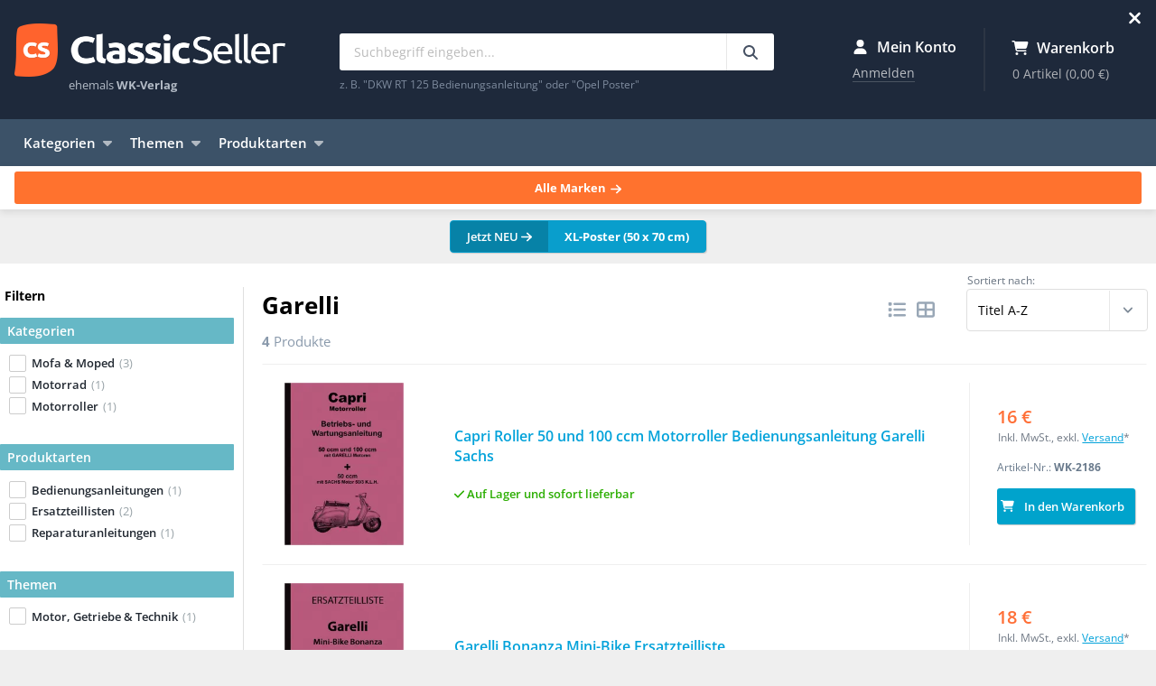

--- FILE ---
content_type: text/html; charset=UTF-8
request_url: https://www.classicseller.de/marke/garelli
body_size: 10083
content:
<!DOCTYPE html>
<html lang="de">
<head>
  <title>Garelli &ndash; ClassicSeller</title>
  <meta charset="utf-8">
  <meta http-equiv="X-UA-Compatible" content="IE=edge">
  <meta name="viewport" content="width=device-width, initial-scale=1">
  <meta name="application-name" content="ClassicSeller">
  <meta name="robots" content="index, follow, noarchive">
  <meta property="og:type" content="website">
  <meta property="og:site_name" content="ClassicSeller">
  <meta property="og:title" content="Garelli &ndash; ClassicSeller">
  <meta property="description"
        content="Bei ClassicSeller finden Sie Anleitungen, Bücher, Prospekte und Poster zu Oldtimer und Youngtimer mit Schwerpunkt Auto, Motorrad, Moped, LKW und Traktor.">
  <meta property="og:description" content="Bei ClassicSeller finden Sie Anleitungen, Bücher, Prospekte und Poster zu Oldtimer und Youngtimer mit Schwerpunkt Auto, Motorrad, Moped, LKW und Traktor.">
  <meta property="og:image" content="https://www.classicseller.de/img/snippet.jpg">
  <meta property="og:url" content="https://www.classicseller.de/marke/garelli">
  <meta name="mobile-web-app-title" content="ClassicSeller">
  <meta name="mobile-web-app-capable" content="yes">
  <meta name="theme-color" content="#1e293b">
  <link rel="icon" type="image/png" href="/favicon/frontend/favicon-16x16.png" sizes="16x16">
  <link rel="icon" type="image/png" href="/favicon/frontend/favicon-32x32.png" sizes="32x32">
  <link rel="icon" type="image/png" href="/favicon/frontend/favicon-96x96.png" sizes="96x96">
  <link rel="preload" href="/img/logo.webp" as="image">
    <link rel="shortcut icon" type="image/x-icon" href="/favicon.ico">
  <link rel="manifest" href="/assets/manifest-M1OJgQQ.json">
  
<script type="importmap" nonce="ERXytQJgXYjLP/kS2pHkTQ==">
{
    "imports": {
        "app": "/assets/frontend-orD58Ob.js",
        "sweetalert2": "/assets/vendor/sweetalert2/sweetalert2.index-u3KwAmc.js",
        "backend": "/assets/backend-WLIVnXM.js",
        "product-share": "/assets/productshare-glsLeeI.js",
        "flatpickr": "/assets/vendor/flatpickr/flatpickr.index-fUDFZd4.js",
        "sortablejs": "/assets/vendor/sortablejs/sortablejs.index-Ym5JFHY.js",
        "chart.js": "/assets/vendor/chart.js/chart.js.index-sEndej9.js",
        "@kurkle/color": "/assets/vendor/@kurkle/color/color.index-F0e7kqu.js",
        "chartjs-plugin-annotation": "/assets/vendor/chartjs-plugin-annotation/chartjs-plugin-annotation.index-x1mNeiH.js",
        "chart.js/helpers": "/assets/vendor/chart.js/helpers-svGa3w2.js",
        "flatpickr/dist/flatpickr.min.css": "data:application/javascript,document.head.appendChild%28Object.assign%28document.createElement%28%22link%22%29%2C%7Brel%3A%22stylesheet%22%2Chref%3A%22%2Fassets%2Fvendor%2Fflatpickr%2Fdist%2Fflatpickr.min-9WGATzr.css%22%7D%29%29"
    }
}
</script><script nonce="ERXytQJgXYjLP/kS2pHkTQ==">
if (!HTMLScriptElement.supports || !HTMLScriptElement.supports('importmap')) (function () {
    const script = document.createElement('script');
    script.src = '/assets/vendor/es-module-shims/es-module-shims.index-1SzO8gg.js';
    script.setAttribute('nonce', 'ERXytQJgXYjLP/kS2pHkTQ==');
    document.head.appendChild(script);
})();
</script>
<link rel="modulepreload" href="/assets/frontend-orD58Ob.js">
<link rel="modulepreload" href="/assets/vendor/sweetalert2/sweetalert2.index-u3KwAmc.js">
<script type="module" nonce="ERXytQJgXYjLP/kS2pHkTQ==">import 'app';</script>      <link rel="canonical"
          href="https://www.classicseller.de/marke/garelli">
    <link rel="alternate"
        href="https://www.classicseller.de/marke/garelli"
        hreflang="de">
  <link rel="alternate"
        href="//www.classicseller.com/brand/garelli"
        hreflang="en">
      <link rel="stylesheet" href="/assets/styles/frontend-P8VfQdW.css">
              <!-- Copyright (c) 2000-2025 etracker GmbH. All rights reserved. No reproduction, publication or modification allowed without permission. -->
      <!-- etracker code 6.0 -->
      <script nonce="ERXytQJgXYjLP/kS2pHkTQ==">
                var _etrackerOnReady = [];
        var et_pagename = "Garelli (Seite 1)";
        var et_areas = "DE/Katalog/Marken";                                var et_proxy_redirect = "\/\/wd.classicseller.de";
      </script>
      <script id="_etLoader" data-block-cookies="true" data-secure-code="4EbSCm"
              src="https://wd.classicseller.de/code/e.js" async></script>
      <!-- etracker code 6.0 end -->
      </head>
<body>
<header class="header">
  <div class="container">
    <div class="branding"><a class="logo" href="https://www.classicseller.de/">ClassicSeller</a>
      <div class="slogan">ehemals <strong>WK-Verlag</strong></div>
    </div>
    <div class="search">
      <div>
        <form action="https://www.classicseller.de/search" method="get">
          <input type="search" name="search" placeholder="Suchbegriff eingeben..." value="" minlength="2"
                 maxlength="100">
          <button type="submit" aria-label="Suchbegriff eingeben..."><svg xmlns="http://www.w3.org/2000/svg" viewBox="0 0 512 512" class="fa-icon" role="img" aria-hidden="true"><!--! Font Awesome Free 6.7.2 by @fontawesome - https://fontawesome.com License - https://fontawesome.com/license/free (Icons: CC BY 4.0, Fonts: SIL OFL 1.1, Code: MIT License) Copyright 2024 Fonticons, Inc. --><path d="M416 208c0 45.9-14.9 88.3-40 122.7L502.6 457.4c12.5 12.5 12.5 32.8 0 45.3s-32.8 12.5-45.3 0L330.7 376c-34.4 25.2-76.8 40-122.7 40C93.1 416 0 322.9 0 208S93.1 0 208 0S416 93.1 416 208zM208 352a144 144 0 1 0 0-288 144 144 0 1 0 0 288z" fill="currentColor"></path></svg>
</button>
        </form>

        <div class="search-info">z. B. "DKW RT 125 Bedienungsanleitung" oder "Opel Poster"</div>
      </div>
    </div>
    <div class="since">
      <picture>
        <source srcset="/img/since_de.webp" media="(min-width: 1200px)" type="image/webp" />
        <!--suppress RequiredAttributes (nicht valide, aber ein Hack, das das Laden bei < 1200 Pixeln unterbindet -->
        <img width="64" height="80" alt="Seit 1976" />
      </picture>
    </div>
    <div class="widgets">
      <div class="account-widget">
        <div class="title"><svg xmlns="http://www.w3.org/2000/svg" viewBox="0 0 448 512" class="fa-icon" role="img" aria-hidden="true"><!--! Font Awesome Free 6.7.2 by @fontawesome - https://fontawesome.com License - https://fontawesome.com/license/free (Icons: CC BY 4.0, Fonts: SIL OFL 1.1, Code: MIT License) Copyright 2024 Fonticons, Inc. --><path d="M224 256A128 128 0 1 0 224 0a128 128 0 1 0 0 256zm-45.7 48C79.8 304 0 383.8 0 482.3C0 498.7 13.3 512 29.7 512l388.6 0c16.4 0 29.7-13.3 29.7-29.7C448 383.8 368.2 304 269.7 304l-91.4 0z" fill="currentColor"></path></svg>
 Mein Konto</div>
        <div class="widget-info">
                      <a rel="nofollow" href="https://www.classicseller.de/login"
               class="widget-button">Anmelden</a>
                  </div>
      </div>

        <div class="cart-widget" id="cart-widget">
    <a class="widget-link" href="https://www.classicseller.de/warenkorb/">
      <div class="title"><svg xmlns="http://www.w3.org/2000/svg" viewBox="0 0 576 512" class="fa-icon" role="img" aria-hidden="true"><!--! Font Awesome Free 6.7.2 by @fontawesome - https://fontawesome.com License - https://fontawesome.com/license/free (Icons: CC BY 4.0, Fonts: SIL OFL 1.1, Code: MIT License) Copyright 2024 Fonticons, Inc. --><path d="M0 24C0 10.7 10.7 0 24 0L69.5 0c22 0 41.5 12.8 50.6 32l411 0c26.3 0 45.5 25 38.6 50.4l-41 152.3c-8.5 31.4-37 53.3-69.5 53.3l-288.5 0 5.4 28.5c2.2 11.3 12.1 19.5 23.6 19.5L488 336c13.3 0 24 10.7 24 24s-10.7 24-24 24l-288.3 0c-34.6 0-64.3-24.6-70.7-58.5L77.4 54.5c-.7-3.8-4-6.5-7.9-6.5L24 48C10.7 48 0 37.3 0 24zM128 464a48 48 0 1 1 96 0 48 48 0 1 1 -96 0zm336-48a48 48 0 1 1 0 96 48 48 0 1 1 0-96z" fill="currentColor"></path></svg>
 Warenkorb</div>
      <div class="widget-info" id="cart-widget-info">
        0 Artikel <span>(0,00 €)</span>
      </div>
    </a>
  </div>

    </div>
  </div>
</header>

<nav class="navigation">
  <div class="container">
    <ul class="dropdown">
      <li class="trigger">Kategorien<svg xmlns="http://www.w3.org/2000/svg" viewBox="0 0 320 512" class="fa-icon" role="img" aria-hidden="true"><!--! Font Awesome Free 6.7.2 by @fontawesome - https://fontawesome.com License - https://fontawesome.com/license/free (Icons: CC BY 4.0, Fonts: SIL OFL 1.1, Code: MIT License) Copyright 2024 Fonticons, Inc. --><path d="M137.4 374.6c12.5 12.5 32.8 12.5 45.3 0l128-128c9.2-9.2 11.9-22.9 6.9-34.9s-16.6-19.8-29.6-19.8L32 192c-12.9 0-24.6 7.8-29.6 19.8s-2.2 25.7 6.9 34.9l128 128z" fill="currentColor"></path></svg>

                <ul class="dropdown-menu">
            
                <li class="first">            <a href="/kategorie/fahrrad">
        Fahrrad
  </a>
        
    </li>

    
                <li>            <a href="/kategorie/mofa-moped">
        Mofa &amp; Moped
  </a>
        
    </li>

    
                <li>            <a href="/kategorie/motorrad">
        Motorrad
  </a>
        
    </li>

    
                <li>            <a href="/kategorie/motorroller">
        Motorroller
  </a>
        
    </li>

    
                <li>            <a href="/kategorie/auto">
        Auto
  </a>
        
    </li>

    
                <li>            <a href="/kategorie/lkw-transporter">
        LKW &amp; Transporter
  </a>
        
    </li>

    
                <li>            <a href="/kategorie/traktor-schlepper">
        Traktor &amp; Schlepper
  </a>
        
    </li>

    
                <li>            <a href="/kategorie/arbeits-baumaschine">
        Arbeits- &amp; Baumaschine
  </a>
        
    </li>

    
                <li>            <a href="/kategorie/seitenwagen">
        Seitenwagen
  </a>
        
    </li>

    
                <li>            <a href="/kategorie/gabelstapler">
        Gabelstapler
  </a>
        
    </li>

    
                <li>            <a href="/kategorie/flugzeug">
        Flugzeug &amp; Ähnliches
  </a>
        
    </li>

    
                <li>            <a href="/kategorie/panzer">
        Panzer, Halbkette &amp; Ähnliches
  </a>
        
    </li>

    
                <li>            <a href="/kategorie/eisenbahn-zug">
        Eisenbahn &amp; Zug
  </a>
        
    </li>

    
                <li>            <a href="/kategorie/geraet">
        Gerät &amp; Zubehör
  </a>
        
    </li>

    
                <li class="last">            <a href="/kategorie/sonstiges-allgemeines">
        Sonstiges &amp; Allgemeines
  </a>
        
    </li>


    </ul>

      </li>
    </ul>

    <ul class="dropdown">
      <li class="trigger">Themen<svg xmlns="http://www.w3.org/2000/svg" viewBox="0 0 320 512" class="fa-icon" role="img" aria-hidden="true"><!--! Font Awesome Free 6.7.2 by @fontawesome - https://fontawesome.com License - https://fontawesome.com/license/free (Icons: CC BY 4.0, Fonts: SIL OFL 1.1, Code: MIT License) Copyright 2024 Fonticons, Inc. --><path d="M137.4 374.6c12.5 12.5 32.8 12.5 45.3 0l128-128c9.2-9.2 11.9-22.9 6.9-34.9s-16.6-19.8-29.6-19.8L32 192c-12.9 0-24.6 7.8-29.6 19.8s-2.2 25.7 6.9 34.9l128 128z" fill="currentColor"></path></svg>

                <ul class="dropdown-menu">
            
                <li class="first">            <a href="/thema/arbeitsschutz">
        Arbeitsschutz
  </a>
        
    </li>

    
                <li>            <a href="/thema/historische-werbung">
        Historische Werbung
  </a>
        
    </li>

    
                <li>            <a href="/thema/landtechnik">
        Landtechnik
  </a>
        
    </li>

    
                <li>            <a href="/thema/motor-getriebe-technik">
        Motor, Getriebe &amp; Technik
  </a>
        
    </li>

    
                <li>            <a href="/thema/polizei-feuerwehr">
        Polizei &amp; Feuerwehr
  </a>
        
    </li>

    
                <li>            <a href="/thema/rennsport-motorsport">
        Rennsport &amp; Motorsport
  </a>
        
    </li>

    
                <li>            <a href="/thema/tankstelle-zubehoer">
        Tankstelle &amp; Zubehör
  </a>
        
    </li>

    
                <li class="last">            <a href="/thema/wehrmacht-militaria">
        Wehrmacht &amp; Militaria
  </a>
        
    </li>


    </ul>

      </li>
    </ul>

    <ul class="dropdown">
      <li class="trigger">Produktarten<svg xmlns="http://www.w3.org/2000/svg" viewBox="0 0 320 512" class="fa-icon" role="img" aria-hidden="true"><!--! Font Awesome Free 6.7.2 by @fontawesome - https://fontawesome.com License - https://fontawesome.com/license/free (Icons: CC BY 4.0, Fonts: SIL OFL 1.1, Code: MIT License) Copyright 2024 Fonticons, Inc. --><path d="M137.4 374.6c12.5 12.5 32.8 12.5 45.3 0l128-128c9.2-9.2 11.9-22.9 6.9-34.9s-16.6-19.8-29.6-19.8L32 192c-12.9 0-24.6 7.8-29.6 19.8s-2.2 25.7 6.9 34.9l128 128z" fill="currentColor"></path></svg>

                <ul class="dropdown-menu">
            
                <li class="nav-category--poster first">            <a href="/produktart/poster" class="nav-category--poster">
        Poster &amp; Plakate
  </a>
        
    </li>

    
                <li class="nav-category--owners-manual">            <a href="/produktart/bedienungsanleitungen" class="nav-category--owners-manual">
        Bedienungsanleitungen
  </a>
        
    </li>

    
                <li class="nav-category--repair-manual">            <a href="/produktart/reparaturanleitungen" class="nav-category--repair-manual">
        Reparaturanleitungen
  </a>
        
    </li>

    
                <li class="nav-category--spare-parts-catalog">            <a href="/produktart/ersatzteillisten" class="nav-category--spare-parts-catalog">
        Ersatzteillisten
  </a>
        
    </li>

    
                <li class="nav-category--sales-brochure">            <a href="/produktart/prospekte" class="nav-category--sales-brochure">
        Prospekte &amp; Broschüren
  </a>
        
    </li>

    
                <li class="nav-category--general-books">            <a href="/produktart/allgemeine-buecher" class="nav-category--general-books">
        Allgemeine Bücher
  </a>
        
    </li>

    
                <li class="nav-category--brand-book">            <a href="/produktart/markenbuecher" class="nav-category--brand-book">
        Markenbücher
  </a>
        
    </li>

    
                <li class="nav-category--magazines">            <a href="/produktart/zeitschriften" class="nav-category--magazines">
        Zeitschriften &amp; Kataloge
  </a>
        
    </li>

    
                <li class="nav-category--description">            <a href="/produktart/beschreibungen" class="nav-category--description">
        Beschreibungen
  </a>
        
    </li>

    
                <li class="nav-category--press">            <a href="/produktart/pressemappen" class="nav-category--press">
        Pressemappen
  </a>
        
    </li>

    
                <li class="nav-category--biography">            <a href="/produktart/biografien" class="nav-category--biography">
        Biografien
  </a>
        
    </li>

    
                <li class="nav-category--price-lists">            <a href="/produktart/preislisten" class="nav-category--price-lists">
        Preislisten
  </a>
        
    </li>

    
                <li class="nav-category--spare-part">            <a href="/produktart/ersatzteile" class="nav-category--spare-part">
        Ersatzteile
  </a>
        
    </li>

    
                <li class="nav-category--various last">            <a href="/produktart/sonstiges" class="nav-category--various">
        Sonstiges
  </a>
        
    </li>


    </ul>

      </li>
    </ul>
    <ul class="sub">
            <li><a href="https://www.classicseller.de/neueste-produkte">Neueste Produkte</a></li>
    </ul>
  </div>
</nav>

<nav class="brands">
  <div class="container">
    <div class="title">Beliebte Marken:</div>
            <ul>
            
                <li class="nav-brand--adler first">            <a href="/marke/adler" class="nav-brand--adler">
        Adler
  </a>
        
    </li>

    
                <li class="nav-brand--bmw">            <a href="/marke/bmw" class="nav-brand--bmw">
        BMW
  </a>
        
    </li>

    
                <li class="nav-brand--deutz">            <a href="/marke/deutz" class="nav-brand--deutz">
        Deutz
  </a>
        
    </li>

    
                <li class="nav-brand--dkw">            <a href="/marke/dkw" class="nav-brand--dkw">
        DKW
  </a>
        
    </li>

    
                <li class="nav-brand--fendt">            <a href="/marke/fendt" class="nav-brand--fendt">
        Fendt
  </a>
        
    </li>

    
                <li class="nav-brand--fiat">            <a href="/marke/fiat" class="nav-brand--fiat">
        Fiat
  </a>
        
    </li>

    
                <li class="nav-brand--ford">            <a href="/marke/ford" class="nav-brand--ford">
        Ford
  </a>
        
    </li>

    
                <li class="nav-brand--hanomag">            <a href="/marke/hanomag" class="nav-brand--hanomag">
        Hanomag
  </a>
        
    </li>

    
                <li class="nav-brand--hercules">            <a href="/marke/hercules" class="nav-brand--hercules">
        Hercules
  </a>
        
    </li>

    
                <li class="nav-brand--honda">            <a href="/marke/honda" class="nav-brand--honda">
        Honda
  </a>
        
    </li>

    
                <li class="nav-brand--ihc">            <a href="/marke/ihc" class="nav-brand--ihc">
        IHC
  </a>
        
    </li>

    
                <li class="nav-brand--ilo">            <a href="/marke/ilo" class="nav-brand--ilo">
        ILO
  </a>
        
    </li>

    
                <li class="nav-brand--kramer">            <a href="/marke/kramer" class="nav-brand--kramer">
        Kramer
  </a>
        
    </li>

    
                <li class="nav-brand--kreidler">            <a href="/marke/kreidler" class="nav-brand--kreidler">
        Kreidler
  </a>
        
    </li>

    
                <li class="nav-brand--maico">            <a href="/marke/maico" class="nav-brand--maico">
        Maico
  </a>
        
    </li>

    
                <li class="nav-brand--nsu">            <a href="/marke/nsu" class="nav-brand--nsu">
        NSU
  </a>
        
    </li>

    
                <li class="nav-brand--opel">            <a href="/marke/opel" class="nav-brand--opel">
        Opel
  </a>
        
    </li>

    
                <li class="nav-brand--porsche">            <a href="/marke/porsche" class="nav-brand--porsche">
        Porsche
  </a>
        
    </li>

    
                <li class="nav-brand--sachs">            <a href="/marke/sachs" class="nav-brand--sachs">
        Sachs
  </a>
        
    </li>

    
                <li class="nav-brand--suzuki">            <a href="/marke/suzuki" class="nav-brand--suzuki">
        Suzuki
  </a>
        
    </li>

    
                <li class="nav-brand--triumph">            <a href="/marke/triumph" class="nav-brand--triumph">
        Triumph
  </a>
        
    </li>

    
                <li class="nav-brand--victoria">            <a href="/marke/victoria" class="nav-brand--victoria">
        Victoria
  </a>
        
    </li>

    
                <li class="nav-brand--vw">            <a href="/marke/vw" class="nav-brand--vw">
        VW
  </a>
        
    </li>

    
                <li class="nav-brand--wanderer">            <a href="/marke/wanderer" class="nav-brand--wanderer">
        Wanderer
  </a>
        
    </li>

    
                <li class="nav-brand--yamaha">            <a href="/marke/yamaha" class="nav-brand--yamaha">
        Yamaha
  </a>
        
    </li>

    
                <li class="nav-brand--zuendapp last">            <a href="/marke/zuendapp" class="nav-brand--zuendapp">
        Zündapp
  </a>
        
    </li>


    </ul>

    <div><a class="more" href="https://www.classicseller.de/marken">Alle Marken <svg xmlns="http://www.w3.org/2000/svg" viewBox="0 0 448 512" class="fa-icon" role="img" aria-hidden="true"><!--! Font Awesome Free 6.7.2 by @fontawesome - https://fontawesome.com License - https://fontawesome.com/license/free (Icons: CC BY 4.0, Fonts: SIL OFL 1.1, Code: MIT License) Copyright 2024 Fonticons, Inc. --><path d="M438.6 278.6c12.5-12.5 12.5-32.8 0-45.3l-160-160c-12.5-12.5-32.8-12.5-45.3 0s-12.5 32.8 0 45.3L338.8 224 32 224c-17.7 0-32 14.3-32 32s14.3 32 32 32l306.7 0L233.4 393.4c-12.5 12.5-12.5 32.8 0 45.3s32.8 12.5 45.3 0l160-160z" fill="currentColor"></path></svg>
</a>
    </div>
  </div>
</nav>

<div class="space">
  <div class="breadcrumb">
          <span>Sie sind hier:</span>
      <ul itemscope itemtype="https://schema.org/BreadcrumbList">
        <li itemprop="itemListElement" itemscope itemtype="https://schema.org/ListItem">
          <a href="https://www.classicseller.de/" itemscope itemtype="https://schema.org/WebPage" itemprop="item"
             itemid="https://www.classicseller.de/"><span itemprop="name">ClassicSeller</span></a>
          <meta itemprop="position" content="1">
        </li>
        
        
        <li itemprop="itemListElement" itemscope itemtype="https://schema.org/ListItem"><span
                  itemprop="name">Garelli</span>        <meta itemprop="position" content="2">        </li>
      </ul>
      </div>

        <div class="specials"><a href="https://www.classicseller.de/poster?etcc_cu=onsite&amp;etcc_med_onsite=special&amp;etcc_cmp_onsite=XL-Poster&amp;view=gallery&amp;sort=p.sold&amp;direction=DESC"><span class="new">Jetzt NEU <svg xmlns="http://www.w3.org/2000/svg" viewBox="0 0 448 512" class="fa-icon" role="img" aria-hidden="true"><!--! Font Awesome Free 6.7.2 by @fontawesome - https://fontawesome.com License - https://fontawesome.com/license/free (Icons: CC BY 4.0, Fonts: SIL OFL 1.1, Code: MIT License) Copyright 2024 Fonticons, Inc. --><path d="M438.6 278.6c12.5-12.5 12.5-32.8 0-45.3l-160-160c-12.5-12.5-32.8-12.5-45.3 0s-12.5 32.8 0 45.3L338.8 224 32 224c-17.7 0-32 14.3-32 32s14.3 32 32 32l306.7 0L233.4 393.4c-12.5 12.5-12.5 32.8 0 45.3s32.8 12.5 45.3 0l160-160z" fill="currentColor"></path></svg>
</span><span class="text">XL-Poster (50 x 70 cm)</span></a></div>
    </div>

<!-- Inhalt -->
<div class="main">
  <div class="container">
        <div class="catalog-wrapper">
    <div class="catalog-filter">
      <h3><svg xmlns="http://www.w3.org/2000/svg" viewBox="0 0 384 512" class="fa-icon catalog-filter-close" role="img" aria-hidden="true"><!--! Font Awesome Free 6.7.2 by @fontawesome - https://fontawesome.com License - https://fontawesome.com/license/free (Icons: CC BY 4.0, Fonts: SIL OFL 1.1, Code: MIT License) Copyright 2024 Fonticons, Inc. --><path d="M342.6 150.6c12.5-12.5 12.5-32.8 0-45.3s-32.8-12.5-45.3 0L192 210.7 86.6 105.4c-12.5-12.5-32.8-12.5-45.3 0s-12.5 32.8 0 45.3L146.7 256 41.4 361.4c-12.5 12.5-12.5 32.8 0 45.3s32.8 12.5 45.3 0L192 301.3 297.4 406.6c12.5 12.5 32.8 12.5 45.3 0s12.5-32.8 0-45.3L237.3 256 342.6 150.6z" fill="currentColor"></path></svg>
Filtern</h3>

              <section>
          <h4>Kategorien</h4>

          <ul>
                                                                                  <li><input type="checkbox" name="category" value="mofa-moped"
                         id="category-moped" ><label
                        for="category-moped">Mofa &amp; Moped
                  <span>(3)</span></label>
              </li>
                                                                                  <li><input type="checkbox" name="category" value="motorrad"
                         id="category-motorcycle" ><label
                        for="category-motorcycle">Motorrad
                  <span>(1)</span></label>
              </li>
                                                                                  <li><input type="checkbox" name="category" value="motorroller"
                         id="category-scooter" ><label
                        for="category-scooter">Motorroller
                  <span>(1)</span></label>
              </li>
                      </ul>
        </section>
      

      

              <section>
          <h4>Produktarten</h4>

          <ul>
                                                                                  <li><input type="checkbox" name="type" value="bedienungsanleitungen"
                         id="type-owners-manual" ><label
                        for="type-owners-manual">Bedienungsanleitungen
                  <span>(1)</span></label></li>
                                                                                  <li><input type="checkbox" name="type" value="ersatzteillisten"
                         id="type-spare-parts-catalog" ><label
                        for="type-spare-parts-catalog">Ersatzteillisten
                  <span>(2)</span></label></li>
                                                                                  <li><input type="checkbox" name="type" value="reparaturanleitungen"
                         id="type-repair-manual" ><label
                        for="type-repair-manual">Reparaturanleitungen
                  <span>(1)</span></label></li>
                      </ul>
        </section>
      
              <section>
          <h4>Themen</h4>

          <ul>
                                                                                  <li><input type="checkbox" name="topic" value="motor-getriebe-technik"
                         id="topic-engine-transmission-technology" ><label
                        for="topic-engine-transmission-technology">Motor, Getriebe &amp; Technik
                  <span>(1)</span></label></li>
                      </ul>
        </section>
          </div>

    <div class="catalog-main">
      <div class="catalog-filter-enable"><svg xmlns="http://www.w3.org/2000/svg" viewBox="0 0 512 512" class="fa-icon" role="img" aria-hidden="true"><!--! Font Awesome Free 6.7.2 by @fontawesome - https://fontawesome.com License - https://fontawesome.com/license/free (Icons: CC BY 4.0, Fonts: SIL OFL 1.1, Code: MIT License) Copyright 2024 Fonticons, Inc. --><path d="M3.9 54.9C10.5 40.9 24.5 32 40 32l432 0c15.5 0 29.5 8.9 36.1 22.9s4.6 30.5-5.2 42.5L320 320.9 320 448c0 12.1-6.8 23.2-17.7 28.6s-23.8 4.3-33.5-3l-64-48c-8.1-6-12.8-15.5-12.8-25.6l0-79.1L9 97.3C-.7 85.4-2.8 68.8 3.9 54.9z" fill="currentColor"></path></svg>
 Artikel filtern</div>
      <div class="catalog-control">
        <h1>Garelli</h1>

        <div class="view">
          <button data-tooltip-bottom="Listenansicht" id="enable-list-view" type="button">
            <svg xmlns="http://www.w3.org/2000/svg" viewBox="0 0 512 512" class="fa-icon" role="img" aria-hidden="true"><!--! Font Awesome Free 6.7.2 by @fontawesome - https://fontawesome.com License - https://fontawesome.com/license/free (Icons: CC BY 4.0, Fonts: SIL OFL 1.1, Code: MIT License) Copyright 2024 Fonticons, Inc. --><path d="M40 48C26.7 48 16 58.7 16 72l0 48c0 13.3 10.7 24 24 24l48 0c13.3 0 24-10.7 24-24l0-48c0-13.3-10.7-24-24-24L40 48zM192 64c-17.7 0-32 14.3-32 32s14.3 32 32 32l288 0c17.7 0 32-14.3 32-32s-14.3-32-32-32L192 64zm0 160c-17.7 0-32 14.3-32 32s14.3 32 32 32l288 0c17.7 0 32-14.3 32-32s-14.3-32-32-32l-288 0zm0 160c-17.7 0-32 14.3-32 32s14.3 32 32 32l288 0c17.7 0 32-14.3 32-32s-14.3-32-32-32l-288 0zM16 232l0 48c0 13.3 10.7 24 24 24l48 0c13.3 0 24-10.7 24-24l0-48c0-13.3-10.7-24-24-24l-48 0c-13.3 0-24 10.7-24 24zM40 368c-13.3 0-24 10.7-24 24l0 48c0 13.3 10.7 24 24 24l48 0c13.3 0 24-10.7 24-24l0-48c0-13.3-10.7-24-24-24l-48 0z" fill="currentColor"></path></svg>

          </button>
          <button data-tooltip-bottom="Galerieansicht" id="enable-gallery-view" type="button">
            <svg xmlns="http://www.w3.org/2000/svg" viewBox="0 0 512 512" class="fa-icon" role="img" aria-hidden="true"><!--! Font Awesome Free 6.7.2 by @fontawesome - https://fontawesome.com License - https://fontawesome.com/license/free (Icons: CC BY 4.0, Fonts: SIL OFL 1.1, Code: MIT License) Copyright 2024 Fonticons, Inc. --><path d="M448 96l0 128-160 0 0-128 160 0zm0 192l0 128-160 0 0-128 160 0zM224 224L64 224 64 96l160 0 0 128zM64 288l160 0 0 128L64 416l0-128zM64 32C28.7 32 0 60.7 0 96L0 416c0 35.3 28.7 64 64 64l384 0c35.3 0 64-28.7 64-64l0-320c0-35.3-28.7-64-64-64L64 32z" fill="currentColor"></path></svg>

          </button>
        </div>
        <div class="sort">
          <label for="sort">Sortiert nach:</label>
          <div class="select">
            <select name="sort" id="sort">
                              <option data-direction="ASC"
                        value="p.titleDe">Titel A-Z</option>
                              <option data-direction="DESC"
                        value="p.titleDe">Titel Z-A</option>
                              <option data-direction="ASC"
                        value="p.price">Preis (aufsteigend)</option>
                              <option data-direction="DESC"
                        value="p.price">Preis (absteigend)</option>
                              <option data-direction="DESC"
                        value="p.sold">Bestseller</option>
                          </select>
          </div>
        </div>
      </div>

      <h4><strong>4</strong> Produkte</h4>
            
      
      <div class="catalog-content">
          <div class="listing">
      <a href="https://www.classicseller.de/i/101721/motorroller/capri-roller-50-und-100-ccm-motorroller-bedienungsanleitung-garelli-sachs">
        <div class="media">        
  <picture>
    <source srcset="https://media.classicseller.de/product/webp-400/101721_78529.webp" type="image/webp">
    <img itemprop="image"
                                                                  src="https://media.classicseller.de/product/400/101721_78529.jpg" loading="lazy"                                                                  alt="Capri Roller 50 und 100 ccm Motorroller Bedienungsanleitung Garelli Sachs">
  </picture>
</div>
        <div class="product">
          <div>
                        <div class="title">Capri Roller 50 und 100 ccm Motorroller Bedienungsanleitung Garelli Sachs</div>
                      </div>

                      <link itemprop="availability" href="http://schema.org/InStock">
  <div class="stocklevel"><svg xmlns="http://www.w3.org/2000/svg" viewBox="0 0 448 512" class="fa-icon" role="img" aria-hidden="true"><!--! Font Awesome Free 6.7.2 by @fontawesome - https://fontawesome.com License - https://fontawesome.com/license/free (Icons: CC BY 4.0, Fonts: SIL OFL 1.1, Code: MIT License) Copyright 2024 Fonticons, Inc. --><path d="M438.6 105.4c12.5 12.5 12.5 32.8 0 45.3l-256 256c-12.5 12.5-32.8 12.5-45.3 0l-128-128c-12.5-12.5-12.5-32.8 0-45.3s32.8-12.5 45.3 0L160 338.7 393.4 105.4c12.5-12.5 32.8-12.5 45.3 0z" fill="currentColor"></path></svg>
 Auf Lager und sofort lieferbar  </div>

        </div>
      </a>
      <div class="price">
        <div>
           16 €

          
            <small class="vat-info">
              Inkl. MwSt., exkl. <a href="https://www.classicseller.de/versand-zahlung"> Versand</a>*</small>
          

          <div class="sku">Artikel-Nr.: <span>WK-2186</span></div>
                      <div class="into-cart">
              <button class="button button-small is-icon-left" data-row="0"
                      data-product="101721">
                <svg xmlns="http://www.w3.org/2000/svg" viewBox="0 0 576 512" class="fa-icon" role="img" aria-hidden="true"><!--! Font Awesome Free 6.7.2 by @fontawesome - https://fontawesome.com License - https://fontawesome.com/license/free (Icons: CC BY 4.0, Fonts: SIL OFL 1.1, Code: MIT License) Copyright 2024 Fonticons, Inc. --><path d="M0 24C0 10.7 10.7 0 24 0L69.5 0c22 0 41.5 12.8 50.6 32l411 0c26.3 0 45.5 25 38.6 50.4l-41 152.3c-8.5 31.4-37 53.3-69.5 53.3l-288.5 0 5.4 28.5c2.2 11.3 12.1 19.5 23.6 19.5L488 336c13.3 0 24 10.7 24 24s-10.7 24-24 24l-288.3 0c-34.6 0-64.3-24.6-70.7-58.5L77.4 54.5c-.7-3.8-4-6.5-7.9-6.5L24 48C10.7 48 0 37.3 0 24zM128 464a48 48 0 1 1 96 0 48 48 0 1 1 -96 0zm336-48a48 48 0 1 1 0 96 48 48 0 1 1 0-96z" fill="currentColor"></path></svg>
 In den Warenkorb</button>
            </div>
                  </div>
      </div>
    </div>
              <div class="listing">
      <a href="https://www.classicseller.de/i/101064/mofa-moped/garelli-bonanza-mini-bike-ersatzteilliste">
        <div class="media">        
  <picture>
    <source srcset="https://media.classicseller.de/product/webp-400/101064_65683.webp" type="image/webp">
    <img itemprop="image"
                                                                  src="https://media.classicseller.de/product/400/101064_65683.jpg" loading="lazy"                                                                  alt="Garelli Bonanza Mini-Bike Ersatzteilliste">
  </picture>
</div>
        <div class="product">
          <div>
                        <div class="title">Garelli Bonanza Mini-Bike Ersatzteilliste</div>
                      </div>

                      <link itemprop="availability" href="http://schema.org/InStock">
  <div class="stocklevel"><svg xmlns="http://www.w3.org/2000/svg" viewBox="0 0 448 512" class="fa-icon" role="img" aria-hidden="true"><!--! Font Awesome Free 6.7.2 by @fontawesome - https://fontawesome.com License - https://fontawesome.com/license/free (Icons: CC BY 4.0, Fonts: SIL OFL 1.1, Code: MIT License) Copyright 2024 Fonticons, Inc. --><path d="M438.6 105.4c12.5 12.5 12.5 32.8 0 45.3l-256 256c-12.5 12.5-32.8 12.5-45.3 0l-128-128c-12.5-12.5-12.5-32.8 0-45.3s32.8-12.5 45.3 0L160 338.7 393.4 105.4c12.5-12.5 32.8-12.5 45.3 0z" fill="currentColor"></path></svg>
 Auf Lager und sofort lieferbar  </div>

        </div>
      </a>
      <div class="price">
        <div>
           18 €

          
            <small class="vat-info">
              Inkl. MwSt., exkl. <a href="https://www.classicseller.de/versand-zahlung"> Versand</a>*</small>
          

          <div class="sku">Artikel-Nr.: <span>WK-1159</span></div>
                      <div class="into-cart">
              <button class="button button-small is-icon-left" data-row="1"
                      data-product="101064">
                <svg xmlns="http://www.w3.org/2000/svg" viewBox="0 0 576 512" class="fa-icon" role="img" aria-hidden="true"><!--! Font Awesome Free 6.7.2 by @fontawesome - https://fontawesome.com License - https://fontawesome.com/license/free (Icons: CC BY 4.0, Fonts: SIL OFL 1.1, Code: MIT License) Copyright 2024 Fonticons, Inc. --><path d="M0 24C0 10.7 10.7 0 24 0L69.5 0c22 0 41.5 12.8 50.6 32l411 0c26.3 0 45.5 25 38.6 50.4l-41 152.3c-8.5 31.4-37 53.3-69.5 53.3l-288.5 0 5.4 28.5c2.2 11.3 12.1 19.5 23.6 19.5L488 336c13.3 0 24 10.7 24 24s-10.7 24-24 24l-288.3 0c-34.6 0-64.3-24.6-70.7-58.5L77.4 54.5c-.7-3.8-4-6.5-7.9-6.5L24 48C10.7 48 0 37.3 0 24zM128 464a48 48 0 1 1 96 0 48 48 0 1 1 -96 0zm336-48a48 48 0 1 1 0 96 48 48 0 1 1 0-96z" fill="currentColor"></path></svg>
 In den Warenkorb</button>
            </div>
                  </div>
      </div>
    </div>
              <div class="listing">
      <a href="https://www.classicseller.de/i/102880/mofa-moped/garelli-motoren-1-gang-2-gang-automatik-3-gang-4-gang-5-gang-reparaturanleitung-werkstatthandbuch">
        <div class="media">        
  <picture>
    <source srcset="https://media.classicseller.de/product/webp-400/102880_03291.webp" type="image/webp">
    <img itemprop="image"
                                                                  src="https://media.classicseller.de/product/400/102880_03291.jpg" loading="lazy"                                                                  alt="Garelli Motoren 1-Gang 2-Gang Automatik 3-Gang 4-Gang 5-Gang Reparaturanleitung Werkstatthandbuch">
  </picture>
</div>
        <div class="product">
          <div>
                        <div class="title">Garelli Motoren 1-Gang 2-Gang Automatik 3-Gang 4-Gang 5-Gang Reparaturanleitung Werkstatthandbuch</div>
                      </div>

                      <link itemprop="availability" href="http://schema.org/InStock">
  <div class="stocklevel"><svg xmlns="http://www.w3.org/2000/svg" viewBox="0 0 448 512" class="fa-icon" role="img" aria-hidden="true"><!--! Font Awesome Free 6.7.2 by @fontawesome - https://fontawesome.com License - https://fontawesome.com/license/free (Icons: CC BY 4.0, Fonts: SIL OFL 1.1, Code: MIT License) Copyright 2024 Fonticons, Inc. --><path d="M438.6 105.4c12.5 12.5 12.5 32.8 0 45.3l-256 256c-12.5 12.5-32.8 12.5-45.3 0l-128-128c-12.5-12.5-12.5-32.8 0-45.3s32.8-12.5 45.3 0L160 338.7 393.4 105.4c12.5-12.5 32.8-12.5 45.3 0z" fill="currentColor"></path></svg>
 Auf Lager und sofort lieferbar  </div>

        </div>
      </a>
      <div class="price">
        <div>
           22 €

          
            <small class="vat-info">
              Inkl. MwSt., exkl. <a href="https://www.classicseller.de/versand-zahlung"> Versand</a>*</small>
          

          <div class="sku">Artikel-Nr.: <span>WK-2168</span></div>
                      <div class="into-cart">
              <button class="button button-small is-icon-left" data-row="2"
                      data-product="102880">
                <svg xmlns="http://www.w3.org/2000/svg" viewBox="0 0 576 512" class="fa-icon" role="img" aria-hidden="true"><!--! Font Awesome Free 6.7.2 by @fontawesome - https://fontawesome.com License - https://fontawesome.com/license/free (Icons: CC BY 4.0, Fonts: SIL OFL 1.1, Code: MIT License) Copyright 2024 Fonticons, Inc. --><path d="M0 24C0 10.7 10.7 0 24 0L69.5 0c22 0 41.5 12.8 50.6 32l411 0c26.3 0 45.5 25 38.6 50.4l-41 152.3c-8.5 31.4-37 53.3-69.5 53.3l-288.5 0 5.4 28.5c2.2 11.3 12.1 19.5 23.6 19.5L488 336c13.3 0 24 10.7 24 24s-10.7 24-24 24l-288.3 0c-34.6 0-64.3-24.6-70.7-58.5L77.4 54.5c-.7-3.8-4-6.5-7.9-6.5L24 48C10.7 48 0 37.3 0 24zM128 464a48 48 0 1 1 96 0 48 48 0 1 1 -96 0zm336-48a48 48 0 1 1 0 96 48 48 0 1 1 0-96z" fill="currentColor"></path></svg>
 In den Warenkorb</button>
            </div>
                  </div>
      </div>
    </div>
              <div class="listing">
      <a href="https://www.classicseller.de/i/101084/mofa-moped/garelli-neckermann-mosquito-kompakt-falt-mofa-ersatzteilliste">
        <div class="media">        
  <picture>
    <source srcset="https://media.classicseller.de/product/webp-400/101084_30363.webp" type="image/webp">
    <img itemprop="image"
                                                                  src="https://media.classicseller.de/product/400/101084_30363.jpg" loading="lazy"                                                                  alt="Garelli Neckermann Mosquito Kompakt Falt Mofa Ersatzteilliste">
  </picture>
</div>
        <div class="product">
          <div>
                        <div class="title">Garelli Neckermann Mosquito Kompakt Falt Mofa Ersatzteilliste</div>
                      </div>

                      <link itemprop="availability" href="http://schema.org/InStock">
  <div class="stocklevel"><svg xmlns="http://www.w3.org/2000/svg" viewBox="0 0 448 512" class="fa-icon" role="img" aria-hidden="true"><!--! Font Awesome Free 6.7.2 by @fontawesome - https://fontawesome.com License - https://fontawesome.com/license/free (Icons: CC BY 4.0, Fonts: SIL OFL 1.1, Code: MIT License) Copyright 2024 Fonticons, Inc. --><path d="M438.6 105.4c12.5 12.5 12.5 32.8 0 45.3l-256 256c-12.5 12.5-32.8 12.5-45.3 0l-128-128c-12.5-12.5-12.5-32.8 0-45.3s32.8-12.5 45.3 0L160 338.7 393.4 105.4c12.5-12.5 32.8-12.5 45.3 0z" fill="currentColor"></path></svg>
 Auf Lager und sofort lieferbar  </div>

        </div>
      </a>
      <div class="price">
        <div>
           15 €

          
            <small class="vat-info">
              Inkl. MwSt., exkl. <a href="https://www.classicseller.de/versand-zahlung"> Versand</a>*</small>
          

          <div class="sku">Artikel-Nr.: <span>WK-1184</span></div>
                      <div class="into-cart">
              <button class="button button-small is-icon-left" data-row="3"
                      data-product="101084">
                <svg xmlns="http://www.w3.org/2000/svg" viewBox="0 0 576 512" class="fa-icon" role="img" aria-hidden="true"><!--! Font Awesome Free 6.7.2 by @fontawesome - https://fontawesome.com License - https://fontawesome.com/license/free (Icons: CC BY 4.0, Fonts: SIL OFL 1.1, Code: MIT License) Copyright 2024 Fonticons, Inc. --><path d="M0 24C0 10.7 10.7 0 24 0L69.5 0c22 0 41.5 12.8 50.6 32l411 0c26.3 0 45.5 25 38.6 50.4l-41 152.3c-8.5 31.4-37 53.3-69.5 53.3l-288.5 0 5.4 28.5c2.2 11.3 12.1 19.5 23.6 19.5L488 336c13.3 0 24 10.7 24 24s-10.7 24-24 24l-288.3 0c-34.6 0-64.3-24.6-70.7-58.5L77.4 54.5c-.7-3.8-4-6.5-7.9-6.5L24 48C10.7 48 0 37.3 0 24zM128 464a48 48 0 1 1 96 0 48 48 0 1 1 -96 0zm336-48a48 48 0 1 1 0 96 48 48 0 1 1 0-96z" fill="currentColor"></path></svg>
 In den Warenkorb</button>
            </div>
                  </div>
      </div>
    </div>
      </div>

    </div>
  </div>

  <div class="navigation">
    
  </div>

    </div>
</div>
<!-- Footer -->
<footer>
  <div class="container">
    <div class="app-info">Bei ClassicSeller finden Sie Literatur rund um <b>Oldtimer</b>- und <b>Youngtimer</b>-Fahrzeuge aller Art. Von <b>Bedienungsanleitungen</b>, <b>Reparaturanleitungen</b>, <b>Werkstatthandbüchern</b>, technischen Unterlagen und <b>Ersatzteillisten</b> bis hin zu historischen Zeitschriften, vintage <b>Werbeplakaten</b> und <b>Postern</b>. Ebenso gehören Bildbände, <b>Prospekte</b> und antiquarische <b>Bücher</b> zu unserem Sortiment. Auch <b>Wehrmacht</b> und Militaria für Bastler, Schrauber, Sammler und Historiker zählen dazu. Alle Preisangaben verstehen sich inklusive der gesetzlichen MwSt. Die genannten Marken und verwendeten Logos/Markenzeichen sind Eigentum der entsprechenden Besitzer und wurden nur im Rahmen der jeweiligen Artikelbeschreibung und Kennzeichnung des Produktes verwendet. <br><br>* Kostenloser Versand gilt für Lieferungen innerhalb von Deutschland</div>
  </div>

  <div class="container">
    <div class="core-footer">

      <div class="app-services">
          <picture>
          <source srcset="/img/feedback.webp" type="image/webp">
          <img src="/img/feedback.png" alt="Datensicherheit" loading="lazy"></picture>

           <picture>
          <source srcset="/img/creditcard.webp" type="image/webp">
           <img src="/img/creditcard.png" alt="Kreditkarte" loading="lazy"></picture>


         <picture>
          <source srcset="/img/amazon-pay.webp" type="image/webp">
          <img src="/img/amazon-pay.png" alt="Amazon Pay" loading="lazy"></picture>


        <picture>
          <source srcset="/img/paypal.webp" type="image/webp">
          <img src="/img/paypal.png" alt="PayPal" loading="lazy"></picture>
        <picture>
          <source srcset="/img/deutsche-post.webp" type="image/webp">
          <img src="/img/deutsche-post.png" alt="Deutsche Post" loading="lazy"></picture>
        <picture>
          <source srcset="/img/dhl.webp" type="image/webp">
          <img src="/img/dhl.png" alt="DHL" loading="lazy"></picture>
      </div>

      <div class="app-website">
        <div class="title">Website / Sprache wählen:</div>
                                <div class="wrapper">
                      <div class="option active"><a hreflang="de"
                                          href="/marke/garelli">ClassicSeller
                Deutschland<span>(Deutsch)</span></a></div>
            <div class="option"><a hreflang="en"
                                   href="//www.classicseller.com/brand/garelli">ClassicSeller
                International<span>(English)</span></a></div>
                  </div>
      </div>

    </div>
  </div>

  <div class="app-company">
    <div class="container">
      <div class="app-rights">ClassicSeller &copy; 1976-2026</div>

      <div class="app-menu">
        <ul>
          <li><a href="https://www.classicseller.de/partner">Partner und Links</a></li>
          <li><a href="https://www.classicseller.de/versand-zahlung">Versand und Zahlung</a></li>
          <li><a rel="nofollow" href="https://www.classicseller.de/widerrufsbelehrung">Widerrufsbelehrung</a></li>
          <li><a rel="nofollow" href="https://www.classicseller.de/datenschutz">Datenschutz</a></li>
          <li><a href="https://www.classicseller.de/kontakt">Kontakt</a></li>
          <li><a rel="nofollow" href="https://www.classicseller.de/impressum">Impressum</a></li>
        </ul>
      </div>

    </div>

  </div>
</footer>
<button id="top"><svg xmlns="http://www.w3.org/2000/svg" viewBox="0 0 384 512" class="fa-icon" role="img" aria-hidden="true"><!--! Font Awesome Free 6.7.2 by @fontawesome - https://fontawesome.com License - https://fontawesome.com/license/free (Icons: CC BY 4.0, Fonts: SIL OFL 1.1, Code: MIT License) Copyright 2024 Fonticons, Inc. --><path d="M214.6 41.4c-12.5-12.5-32.8-12.5-45.3 0l-160 160c-12.5 12.5-12.5 32.8 0 45.3s32.8 12.5 45.3 0L160 141.2 160 448c0 17.7 14.3 32 32 32s32-14.3 32-32l0-306.7L329.4 246.6c12.5 12.5 32.8 12.5 45.3 0s12.5-32.8 0-45.3l-160-160z" fill="currentColor"></path></svg>
</button>
  
  <script nonce="ERXytQJgXYjLP/kS2pHkTQ==">
    let etProducts = [];
        etProducts.push({
  id: '101721',
  name: 'WK\u002D2186 Capri Roller 50 und 100 ccm Motorroller Bedienungsanleitung Garelli Sachs',
  price: '16',
  currency: 'EUR',
  category: ['Bedienungsanleitungen', 'ohne Thema', 'Motorroller', 'Garelli']
});
        etProducts.push({
  id: '101064',
  name: 'WK\u002D1159 Garelli Bonanza Mini-Bike Ersatzteilliste',
  price: '18',
  currency: 'EUR',
  category: ['Ersatzteillisten', 'ohne Thema', 'Mofa & Moped', 'Garelli']
});
        etProducts.push({
  id: '102880',
  name: 'WK\u002D2168 Garelli Motoren 1-Gang 2-Gang Automatik 3-Gang 4-Gang 5-Gang Reparaturanleitung Werkstatthandbuch',
  price: '22',
  currency: 'EUR',
  category: ['Reparaturanleitungen', 'Motor, Getriebe & Technik', 'Mofa & Moped', 'Garelli']
});
        etProducts.push({
  id: '101084',
  name: 'WK\u002D1184 Garelli Neckermann Mosquito Kompakt Falt Mofa Ersatzteilliste',
  price: '15',
  currency: 'EUR',
  category: ['Ersatzteillisten', 'ohne Thema', 'Mofa & Moped', 'Garelli']
});
    
    // Warenkorb-Aktion
    document.querySelectorAll("div.into-cart button").forEach(cartButton => cartButton.addEventListener("click", (evt) => {
      const relCartButton = evt.currentTarget;
      // relCartButton.disabled = true;

      addToCartAction(
              parseInt(evt.currentTarget.getAttribute("data-product")),
              '797ebebde9e1ff07.rywcBpl6YVOHgzLZvNaTOIGL53hTY2PqHYEsYx2e8nU.30N9TKkMBSCq5QODxrXYcuiykVUhACicesRiCFHBhzvgYGxtzzU4Bu_2XQ',
              'https://www.classicseller.de/warenkorb/add/',
              'https://www.classicseller.de/warenkorb/widget/',
              'Artikel wurde dem Warenkorb hinzugefügt',
              'Ein Fehler ist aufgetreten'
      ).then((res) => {
        if (typeof etCommerce !== 'undefined') {
          etCommerce.sendEvent('insertToBasket', etProducts[parseInt(relCartButton.getAttribute("data-row"))], 1);
          _etracker.sendEvent(new et_UserDefinedEvent("Warenkorb-Button", "Warenkorb", "click"));
        }

        if (res === true) {
          relCartButton.disabled = false;
        }
      });
    }));

    // Ansicht aus local Storage auswählen
    let selectedView = localStorage.getItem("catalogView") || "view-as-list";
    let catalogContent = document.querySelector(".catalog-content");
    if (catalogContent.className === "catalog-content") {
      // Aktuell keine Klasse gesetzt
      catalogContent.className = "catalog-content " + selectedView;
    }

    let categoryCheckboxes = document.querySelectorAll("[name='category']");
    let brandCheckboxes = document.querySelectorAll("[name='brand']");
    let topicCheckboxes = document.querySelectorAll("[name='topic']");
    let typeCheckboxes = document.querySelectorAll("[name='type']");
    let currentPage = ('/marke/garelli')
            .replace(new RegExp("&amp;", "g"), "&")
            .replace("?", "&");

    // Aktuelle Kategorien aus der URL entfernen, damit diese nicht doppelt auftauchen
    if (currentPage.lastIndexOf("&category=") > 0) {
      let categoryPart = currentPage.substring(
              currentPage.lastIndexOf("category="),
              currentPage.length
      ).indexOf("&");
      if (categoryPart > 0) {
        categoryPart += currentPage.indexOf("&category=");
      } else {
        categoryPart = currentPage.length;
      }

      currentPage = currentPage.replace(
              currentPage.substring(
                      currentPage.indexOf("&category="),
                      categoryPart + 1
              ),
              ""
      );
    }

    // Aktuelle Marken aus der URL entfernen, damit diese nicht doppelt auftauchen
    if (currentPage.lastIndexOf("&brand=") > 0) {
      let brandPart = currentPage.substring(
              currentPage.lastIndexOf("brand="),
              currentPage.length
      ).indexOf("&");
      if (brandPart > 0) {
        brandPart += currentPage.indexOf("&brand=");
      } else {
        brandPart = currentPage.length;
      }

      currentPage = currentPage.replace(
              currentPage.substring(
                      currentPage.indexOf("&brand="),
                      brandPart + 1
              ),
              ""
      );
    }

    // Aktuelle Themen aus der URL entfernen, damit diese nicht doppelt auftauchen
    if (currentPage.lastIndexOf("&topic=") > 0) {
      let topicPart = currentPage.substring(
              currentPage.lastIndexOf("topic="),
              currentPage.length
      ).indexOf("&");
      if (topicPart > 0) {
        topicPart += currentPage.indexOf("&topic=");
      } else {
        topicPart = currentPage.length;
      }

      currentPage = currentPage.replace(
              currentPage.substring(
                      currentPage.indexOf("&topic="),
                      topicPart + 1
              ),
              ""
      );
    }

    // Aktuelle Typen aus der URL entfernen, damit diese nicht doppelt auftauchen
    if (currentPage.lastIndexOf("&type=") > 0) {
      let typePart = currentPage.substring(
              currentPage.lastIndexOf("type="),
              currentPage.length
      ).indexOf("&");
      if (typePart > 0) {
        typePart += currentPage.indexOf("&type=");
      } else {
        typePart = currentPage.length;
      }

      currentPage = currentPage.replace(
              currentPage.substring(
                      currentPage.indexOf("&type="),
                      typePart + 1
              ),
              ""
      );
    }

    const checkFilter = () => {
      let targetPage = currentPage;

      // Kategorien ermitteln
      let categories = [];
      categoryCheckboxes.forEach(function (category) {
        if (category.checked) {
          categories.push(category.value);
        }
      });

      if (categories.length > 0) {
        targetPage += "&category=" + categories.join("~");
      }

      // Marken ermitteln
      let brands = [];
      brandCheckboxes.forEach(function (brand) {
        if (brand.checked) {
          brands.push(brand.value);
        }
      });

      if (brands.length > 0) {
        targetPage += "&brand=" + brands.join("~");
      }

      // Themen ermitteln
      let topics = [];
      topicCheckboxes.forEach(function (topic) {
        if (topic.checked) {
          topics.push(topic.value);
        }
      });

      if (topics.length > 0) {
        targetPage += "&topic=" + topics.join("~");
      }

      // Typen ermitteln
      let types = [];
      typeCheckboxes.forEach(function (type) {
        if (type.checked) {
          types.push(type.value);
        }
      });

      if (types.length > 0) {
        targetPage += "&type=" + types.join("~");
      }

      // Erstes '&' durch '?' ersetzen, wenn es zuvor noch keines gab
      if (targetPage.indexOf("?") === -1) {
        targetPage = targetPage.replace("&", "?");
      }

      return targetPage;
    }

    document.getElementById("sort").addEventListener("change", (evt) => {
      let targetPage = checkFilter().replace("?", "&");

      // Aktuelle Sortierung aus der URL entfernen, damit diese nicht doppelt auftauchen
      if (targetPage.lastIndexOf("&sort=") > 0) {
        let sortPart = targetPage.substring(targetPage.lastIndexOf("sort="), targetPage.length).indexOf("&");
        if (sortPart > 0) {
          sortPart += targetPage.indexOf("&sort=");
        } else {
          sortPart = targetPage.length;
        }

        targetPage = targetPage.replace(
                targetPage.substring(
                        targetPage.indexOf("&sort="),
                        sortPart + 1
                ),
                ""
        );
      }

      if (targetPage.lastIndexOf("&direction=") > 0) {
        let dirPart = targetPage.substring(targetPage.lastIndexOf("direction="), targetPage.length).indexOf("&");
        if (dirPart > 0) {
          dirPart += targetPage.indexOf("&direction=");
        } else {
          dirPart = targetPage.length;
        }

        targetPage = targetPage.replace(
                targetPage.substring(
                        targetPage.indexOf("&direction="),
                        dirPart + 1
                ),
                ""
        );
      }

      let sortValue = evt.currentTarget.value;
      let direction = evt.currentTarget.options[evt.currentTarget.selectedIndex].getAttribute("data-direction")
      targetPage += "&sort=" + sortValue + "&direction=" + direction;

      // Erstes '&' durch '?' ersetzen, wenn es zuvor noch keines gab
      if (targetPage.indexOf("?") === -1) {
        targetPage = targetPage.replace("&", "?");
      }

      window.location = targetPage;
    });

    categoryCheckboxes.forEach(checkbox => checkbox.addEventListener("change", (evt) => {
      let filterAction = 'filter';
      if (!evt.currentTarget.checked) {
        filterAction = 'unfilter';
      }
      if (typeof _etracker !== "undefined") {
        _etracker.sendEvent(new et_UserDefinedEvent("Katalog-Filter", "Kategorie", filterAction, evt.currentTarget.id));
      }

      window.location = checkFilter();
    }));

    brandCheckboxes.forEach(checkbox => checkbox.addEventListener("change", (evt) => {
      let filterAction = 'filter';
      if (!evt.currentTarget.checked) {
        filterAction = 'unfilter';
      }
      if (typeof _etracker !== "undefined") {
        _etracker.sendEvent(new et_UserDefinedEvent("Katalog-Filter", "marke", filterAction, evt.currentTarget.id));
      }

      window.location = checkFilter();
    }));

    topicCheckboxes.forEach(checkbox => checkbox.addEventListener("change", (evt) => {
      let filterAction = 'filter';
      if (!evt.currentTarget.checked) {
        filterAction = 'unfilter';
      }
      if (typeof _etracker !== "undefined") {
        _etracker.sendEvent(new et_UserDefinedEvent("Katalog-Filter", "Thema", filterAction, evt.currentTarget.id));
      }

      window.location = checkFilter();
    }));

    typeCheckboxes.forEach(checkbox => checkbox.addEventListener("change", (evt) => {
      let filterAction = 'filter';
      if (!evt.currentTarget.checked) {
        filterAction = 'unfilter';
      }
      if (typeof _etracker !== "undefined") {
        _etracker.sendEvent(new et_UserDefinedEvent("Katalog-Filter", "Produktart", filterAction, evt.currentTarget.id));
      }

      window.location = checkFilter();
    }));

    document.getElementById("enable-gallery-view").addEventListener("click", () => {
      document.querySelector(".catalog-content").className = "catalog-content view-as-gallery";
      this.className = "active";
      document.getElementById("enable-list-view").removeAttribute("class");
      localStorage.setItem("catalogView", "view-as-gallery");
      // Buttonstatus speichern
      localStorage.setItem("enable-gallery-view", "active");
      localStorage.setItem("enable-gallery-view", "");
    });

    document.getElementById("enable-list-view").addEventListener("click", () => {
      document.querySelector(".catalog-content").className = "catalog-content view-as-list";
      this.className = "active";
      document.getElementById("enable-gallery-view").removeAttribute("class");
      localStorage.setItem("catalogView", "view-as-list");
      // Buttonstatus speichern
      localStorage.setItem("enable-list-view", "active");
      localStorage.setItem("enable-gallery-view", "");
    });

    // Filter und Layer einbleden
    document.querySelector(".catalog-filter-enable").addEventListener("click", () => {
      document.querySelector(".catalog-filter").classList.add("open");
      let layer = document.createElement("div");
      layer.classList.add('layer');
      layer.addEventListener("click", () => {
        document.querySelector(".catalog-filter").classList.remove("open");
        document.querySelector(".layer").remove();
      });
      document.querySelector("body").append(layer)
    });

    document.querySelector(".catalog-filter-close").addEventListener("click", () => {
      document.querySelector(".catalog-filter").classList.remove("open");
      document.querySelector(".layer").remove();
    });

      </script>
</body>
</html>

--- FILE ---
content_type: application/javascript
request_url: https://www.classicseller.de/assets/vendor/sweetalert2/sweetalert2.index-u3KwAmc.js
body_size: 18039
content:
/**
 * Bundled by jsDelivr using Rollup v2.79.2 and Terser v5.39.0.
 * Original file: /npm/sweetalert2@11.26.3/dist/sweetalert2.esm.all.js
 *
 * Do NOT use SRI with dynamically generated files! More information: https://www.jsdelivr.com/using-sri-with-dynamic-files
 */
/*!
* sweetalert2 v11.26.3
* Released under the MIT License.
*/
function e(e,t,o){if("function"==typeof e?e===t:e.has(t))return arguments.length<3?t:o;throw new TypeError("Private element is not present on this object")}function t(t,o){return t.get(e(t,o))}function o(e,t,o){(function(e,t){if(t.has(e))throw new TypeError("Cannot initialize the same private elements twice on an object")})(e,t),t.set(e,o)}const n={},a=e=>new Promise((t=>{if(!e)return t();const o=window.scrollX,a=window.scrollY;n.restoreFocusTimeout=setTimeout((()=>{n.previousActiveElement instanceof HTMLElement?(n.previousActiveElement.focus(),n.previousActiveElement=null):document.body&&document.body.focus(),t()}),100),window.scrollTo(o,a)})),s="swal2-",r=["container","shown","height-auto","iosfix","popup","modal","no-backdrop","no-transition","toast","toast-shown","show","hide","close","title","html-container","actions","confirm","deny","cancel","footer","icon","icon-content","image","input","file","range","select","radio","checkbox","label","textarea","inputerror","input-label","validation-message","progress-steps","active-progress-step","progress-step","progress-step-line","loader","loading","styled","top","top-start","top-end","top-left","top-right","center","center-start","center-end","center-left","center-right","bottom","bottom-start","bottom-end","bottom-left","bottom-right","grow-row","grow-column","grow-fullscreen","rtl","timer-progress-bar","timer-progress-bar-container","scrollbar-measure","icon-success","icon-warning","icon-info","icon-question","icon-error","draggable","dragging"].reduce(((e,t)=>(e[t]=s+t,e)),{}),i=["success","warning","info","question","error"].reduce(((e,t)=>(e[t]=s+t,e)),{}),l="SweetAlert2:",c=e=>e.charAt(0).toUpperCase()+e.slice(1),d=e=>{console.warn(`${l} ${"object"==typeof e?e.join(" "):e}`)},u=e=>{console.error(`${l} ${e}`)},w=[],m=(e,t=null)=>{var o;o=`"${e}" is deprecated and will be removed in the next major release.${t?` Use "${t}" instead.`:""}`,w.includes(o)||(w.push(o),d(o))},p=e=>"function"==typeof e?e():e,h=e=>e&&"function"==typeof e.toPromise,g=e=>h(e)?e.toPromise():Promise.resolve(e),b=e=>e&&Promise.resolve(e)===e,f=()=>document.body.querySelector(`.${r.container}`),v=e=>{const t=f();return t?t.querySelector(e):null},y=e=>v(`.${e}`),k=()=>y(r.popup),x=()=>y(r.icon),C=()=>y(r.title),A=()=>y(r["html-container"]),E=()=>y(r.image),$=()=>y(r["progress-steps"]),B=()=>y(r["validation-message"]),L=()=>v(`.${r.actions} .${r.confirm}`),P=()=>v(`.${r.actions} .${r.cancel}`),T=()=>v(`.${r.actions} .${r.deny}`),S=()=>v(`.${r.loader}`),O=()=>y(r.actions),j=()=>y(r.footer),M=()=>y(r["timer-progress-bar"]),z=()=>y(r.close),H=()=>{const e=k();if(!e)return[];const t=e.querySelectorAll('[tabindex]:not([tabindex="-1"]):not([tabindex="0"])'),o=Array.from(t).sort(((e,t)=>{const o=parseInt(e.getAttribute("tabindex")||"0"),n=parseInt(t.getAttribute("tabindex")||"0");return o>n?1:o<n?-1:0})),n=e.querySelectorAll('\n  a[href],\n  area[href],\n  input:not([disabled]),\n  select:not([disabled]),\n  textarea:not([disabled]),\n  button:not([disabled]),\n  iframe,\n  object,\n  embed,\n  [tabindex="0"],\n  [contenteditable],\n  audio[controls],\n  video[controls],\n  summary\n'),a=Array.from(n).filter((e=>"-1"!==e.getAttribute("tabindex")));return[...new Set(o.concat(a))].filter((e=>ee(e)))},I=()=>V(document.body,r.shown)&&!V(document.body,r["toast-shown"])&&!V(document.body,r["no-backdrop"]),q=()=>{const e=k();return!!e&&V(e,r.toast)},D=(e,t)=>{if(e.textContent="",t){const o=(new DOMParser).parseFromString(t,"text/html"),n=o.querySelector("head");n&&Array.from(n.childNodes).forEach((t=>{e.appendChild(t)}));const a=o.querySelector("body");a&&Array.from(a.childNodes).forEach((t=>{t instanceof HTMLVideoElement||t instanceof HTMLAudioElement?e.appendChild(t.cloneNode(!0)):e.appendChild(t)}))}},V=(e,t)=>{if(!t)return!1;const o=t.split(/\s+/);for(let t=0;t<o.length;t++)if(!e.classList.contains(o[t]))return!1;return!0},N=(e,t,o)=>{if(((e,t)=>{Array.from(e.classList).forEach((o=>{Object.values(r).includes(o)||Object.values(i).includes(o)||Object.values(t.showClass||{}).includes(o)||e.classList.remove(o)}))})(e,t),!t.customClass)return;const n=t.customClass[o];n&&("string"==typeof n||n.forEach?U(e,n):d(`Invalid type of customClass.${o}! Expected string or iterable object, got "${typeof n}"`))},_=(e,t)=>{if(!t)return null;switch(t){case"select":case"textarea":case"file":return e.querySelector(`.${r.popup} > .${r[t]}`);case"checkbox":return e.querySelector(`.${r.popup} > .${r.checkbox} input`);case"radio":return e.querySelector(`.${r.popup} > .${r.radio} input:checked`)||e.querySelector(`.${r.popup} > .${r.radio} input:first-child`);case"range":return e.querySelector(`.${r.popup} > .${r.range} input`);default:return e.querySelector(`.${r.popup} > .${r.input}`)}},F=e=>{if(e.focus(),"file"!==e.type){const t=e.value;e.value="",e.value=t}},R=(e,t,o)=>{e&&t&&("string"==typeof t&&(t=t.split(/\s+/).filter(Boolean)),t.forEach((t=>{Array.isArray(e)?e.forEach((e=>{o?e.classList.add(t):e.classList.remove(t)})):o?e.classList.add(t):e.classList.remove(t)})))},U=(e,t)=>{R(e,t,!0)},Y=(e,t)=>{R(e,t,!1)},W=(e,t)=>{const o=Array.from(e.children);for(let e=0;e<o.length;e++){const n=o[e];if(n instanceof HTMLElement&&V(n,t))return n}},Z=(e,t,o)=>{o===`${parseInt(`${o}`)}`&&(o=parseInt(o)),o||0===parseInt(`${o}`)?e.style.setProperty(t,"number"==typeof o?`${o}px`:o):e.style.removeProperty(t)},K=(e,t="flex")=>{e&&(e.style.display=t)},X=e=>{e&&(e.style.display="none")},J=(e,t="block")=>{e&&new MutationObserver((()=>{Q(e,e.innerHTML,t)})).observe(e,{childList:!0,subtree:!0})},G=(e,t,o,n)=>{const a=e.querySelector(t);a&&a.style.setProperty(o,n)},Q=(e,t,o="flex")=>{t?K(e,o):X(e)},ee=e=>!(!e||!(e.offsetWidth||e.offsetHeight||e.getClientRects().length)),te=e=>!!(e.scrollHeight>e.clientHeight),oe=e=>{const t=window.getComputedStyle(e),o=parseFloat(t.getPropertyValue("animation-duration")||"0"),n=parseFloat(t.getPropertyValue("transition-duration")||"0");return o>0||n>0},ne=(e,t=!1)=>{const o=M();o&&ee(o)&&(t&&(o.style.transition="none",o.style.width="100%"),setTimeout((()=>{o.style.transition=`width ${e/1e3}s linear`,o.style.width="0%"}),10))},ae=`\n <div aria-labelledby="${r.title}" aria-describedby="${r["html-container"]}" class="${r.popup}" tabindex="-1">\n   <button type="button" class="${r.close}"></button>\n   <ul class="${r["progress-steps"]}"></ul>\n   <div class="${r.icon}"></div>\n   <img class="${r.image}" />\n   <h2 class="${r.title}" id="${r.title}"></h2>\n   <div class="${r["html-container"]}" id="${r["html-container"]}"></div>\n   <input class="${r.input}" id="${r.input}" />\n   <input type="file" class="${r.file}" />\n   <div class="${r.range}">\n     <input type="range" />\n     <output></output>\n   </div>\n   <select class="${r.select}" id="${r.select}"></select>\n   <div class="${r.radio}"></div>\n   <label class="${r.checkbox}">\n     <input type="checkbox" id="${r.checkbox}" />\n     <span class="${r.label}"></span>\n   </label>\n   <textarea class="${r.textarea}" id="${r.textarea}"></textarea>\n   <div class="${r["validation-message"]}" id="${r["validation-message"]}"></div>\n   <div class="${r.actions}">\n     <div class="${r.loader}"></div>\n     <button type="button" class="${r.confirm}"></button>\n     <button type="button" class="${r.deny}"></button>\n     <button type="button" class="${r.cancel}"></button>\n   </div>\n   <div class="${r.footer}"></div>\n   <div class="${r["timer-progress-bar-container"]}">\n     <div class="${r["timer-progress-bar"]}"></div>\n   </div>\n </div>\n`.replace(/(^|\n)\s*/g,""),se=()=>{n.currentInstance.resetValidationMessage()},re=e=>{const t=(()=>{const e=f();return!!e&&(e.remove(),Y([document.documentElement,document.body],[r["no-backdrop"],r["toast-shown"],r["has-column"]]),!0)})();if("undefined"==typeof window||"undefined"==typeof document)return void u("SweetAlert2 requires document to initialize");const o=document.createElement("div");o.className=r.container,t&&U(o,r["no-transition"]),D(o,ae),o.dataset.swal2Theme=e.theme;const n="string"==typeof(a=e.target)?document.querySelector(a):a;var a;n.appendChild(o),e.topLayer&&(o.setAttribute("popover",""),o.showPopover()),(e=>{const t=k();t.setAttribute("role",e.toast?"alert":"dialog"),t.setAttribute("aria-live",e.toast?"polite":"assertive"),e.toast||t.setAttribute("aria-modal","true")})(e),(e=>{"rtl"===window.getComputedStyle(e).direction&&U(f(),r.rtl)})(n),(()=>{const e=k(),t=W(e,r.input),o=W(e,r.file),n=e.querySelector(`.${r.range} input`),a=e.querySelector(`.${r.range} output`),s=W(e,r.select),i=e.querySelector(`.${r.checkbox} input`),l=W(e,r.textarea);t.oninput=se,o.onchange=se,s.onchange=se,i.onchange=se,l.oninput=se,n.oninput=()=>{se(),a.value=n.value},n.onchange=()=>{se(),a.value=n.value}})()},ie=(e,t)=>{e instanceof HTMLElement?t.appendChild(e):"object"==typeof e?le(e,t):e&&D(t,e)},le=(e,t)=>{e.jquery?ce(t,e):D(t,e.toString())},ce=(e,t)=>{if(e.textContent="",0 in t)for(let o=0;o in t;o++)e.appendChild(t[o].cloneNode(!0));else e.appendChild(t.cloneNode(!0))},de=(e,t)=>{const o=O(),n=S();o&&n&&(t.showConfirmButton||t.showDenyButton||t.showCancelButton?K(o):X(o),N(o,t,"actions"),function(e,t,o){const n=L(),a=T(),s=P();if(!n||!a||!s)return;we(n,"confirm",o),we(a,"deny",o),we(s,"cancel",o),function(e,t,o,n){if(!n.buttonsStyling)return void Y([e,t,o],r.styled);U([e,t,o],r.styled),n.confirmButtonColor&&e.style.setProperty("--swal2-confirm-button-background-color",n.confirmButtonColor);n.denyButtonColor&&t.style.setProperty("--swal2-deny-button-background-color",n.denyButtonColor);n.cancelButtonColor&&o.style.setProperty("--swal2-cancel-button-background-color",n.cancelButtonColor);ue(e),ue(t),ue(o)}(n,a,s,o),o.reverseButtons&&(o.toast?(e.insertBefore(s,n),e.insertBefore(a,n)):(e.insertBefore(s,t),e.insertBefore(a,t),e.insertBefore(n,t)))}(o,n,t),D(n,t.loaderHtml||""),N(n,t,"loader"))};function ue(e){const t=window.getComputedStyle(e);if(t.getPropertyValue("--swal2-action-button-focus-box-shadow"))return;const o=t.backgroundColor.replace(/rgba?\((\d+), (\d+), (\d+).*/,"rgba($1, $2, $3, 0.5)");e.style.setProperty("--swal2-action-button-focus-box-shadow",t.getPropertyValue("--swal2-outline").replace(/ rgba\(.*/,` ${o}`))}function we(e,t,o){const n=c(t);Q(e,o[`show${n}Button`],"inline-block"),D(e,o[`${t}ButtonText`]||""),e.setAttribute("aria-label",o[`${t}ButtonAriaLabel`]||""),e.className=r[t],N(e,o,`${t}Button`)}const me=(e,t)=>{const o=f();o&&(!function(e,t){"string"==typeof t?e.style.background=t:t||U([document.documentElement,document.body],r["no-backdrop"])}(o,t.backdrop),function(e,t){if(!t)return;t in r?U(e,r[t]):(d('The "position" parameter is not valid, defaulting to "center"'),U(e,r.center))}(o,t.position),function(e,t){if(!t)return;U(e,r[`grow-${t}`])}(o,t.grow),N(o,t,"container"))};var pe={innerParams:new WeakMap,domCache:new WeakMap};const he=["input","file","range","select","radio","checkbox","textarea"],ge=e=>{if(!e.input)return;if(!Ce[e.input])return void u(`Unexpected type of input! Expected ${Object.keys(Ce).join(" | ")}, got "${e.input}"`);const t=ke(e.input);if(!t)return;const o=Ce[e.input](t,e);K(t),e.inputAutoFocus&&setTimeout((()=>{F(o)}))},be=(e,t)=>{const o=k();if(!o)return;const n=_(o,e);if(n){(e=>{for(let t=0;t<e.attributes.length;t++){const o=e.attributes[t].name;["id","type","value","style"].includes(o)||e.removeAttribute(o)}})(n);for(const e in t)n.setAttribute(e,t[e])}},fe=e=>{if(!e.input)return;const t=ke(e.input);t&&N(t,e,"input")},ve=(e,t)=>{!e.placeholder&&t.inputPlaceholder&&(e.placeholder=t.inputPlaceholder)},ye=(e,t,o)=>{if(o.inputLabel){const n=document.createElement("label"),a=r["input-label"];n.setAttribute("for",e.id),n.className=a,"object"==typeof o.customClass&&U(n,o.customClass.inputLabel),n.innerText=o.inputLabel,t.insertAdjacentElement("beforebegin",n)}},ke=e=>{const t=k();if(t)return W(t,r[e]||r.input)},xe=(e,t)=>{["string","number"].includes(typeof t)?e.value=`${t}`:b(t)||d(`Unexpected type of inputValue! Expected "string", "number" or "Promise", got "${typeof t}"`)},Ce={};Ce.text=Ce.email=Ce.password=Ce.number=Ce.tel=Ce.url=Ce.search=Ce.date=Ce["datetime-local"]=Ce.time=Ce.week=Ce.month=(e,t)=>(xe(e,t.inputValue),ye(e,e,t),ve(e,t),e.type=t.input,e),Ce.file=(e,t)=>(ye(e,e,t),ve(e,t),e),Ce.range=(e,t)=>{const o=e.querySelector("input"),n=e.querySelector("output");return xe(o,t.inputValue),o.type=t.input,xe(n,t.inputValue),ye(o,e,t),e},Ce.select=(e,t)=>{if(e.textContent="",t.inputPlaceholder){const o=document.createElement("option");D(o,t.inputPlaceholder),o.value="",o.disabled=!0,o.selected=!0,e.appendChild(o)}return ye(e,e,t),e},Ce.radio=e=>(e.textContent="",e),Ce.checkbox=(e,t)=>{const o=_(k(),"checkbox");o.value="1",o.checked=Boolean(t.inputValue);const n=e.querySelector("span");return D(n,t.inputPlaceholder||t.inputLabel),o},Ce.textarea=(e,t)=>{xe(e,t.inputValue),ve(e,t),ye(e,e,t);return setTimeout((()=>{if("MutationObserver"in window){const o=parseInt(window.getComputedStyle(k()).width);new MutationObserver((()=>{if(!document.body.contains(e))return;const n=e.offsetWidth+(a=e,parseInt(window.getComputedStyle(a).marginLeft)+parseInt(window.getComputedStyle(a).marginRight));var a;n>o?k().style.width=`${n}px`:Z(k(),"width",t.width)})).observe(e,{attributes:!0,attributeFilter:["style"]})}})),e};const Ae=(e,t)=>{const o=A();o&&(J(o),N(o,t,"htmlContainer"),t.html?(ie(t.html,o),K(o,"block")):t.text?(o.textContent=t.text,K(o,"block")):X(o),((e,t)=>{const o=k();if(!o)return;const n=pe.innerParams.get(e),a=!n||t.input!==n.input;he.forEach((e=>{const n=W(o,r[e]);n&&(be(e,t.inputAttributes),n.className=r[e],a&&X(n))})),t.input&&(a&&ge(t),fe(t))})(e,t))},Ee=(e,t)=>{for(const[o,n]of Object.entries(i))t.icon!==o&&Y(e,n);U(e,t.icon&&i[t.icon]),Le(e,t),$e(),N(e,t,"icon")},$e=()=>{const e=k();if(!e)return;const t=window.getComputedStyle(e).getPropertyValue("background-color"),o=e.querySelectorAll("[class^=swal2-success-circular-line], .swal2-success-fix");for(let e=0;e<o.length;e++)o[e].style.backgroundColor=t},Be=(e,t)=>{if(!t.icon&&!t.iconHtml)return;let o=e.innerHTML,n="";if(t.iconHtml)n=Pe(t.iconHtml);else if("success"===t.icon)n=(e=>`\n  ${e.animation?'<div class="swal2-success-circular-line-left"></div>':""}\n  <span class="swal2-success-line-tip"></span> <span class="swal2-success-line-long"></span>\n  <div class="swal2-success-ring"></div>\n  ${e.animation?'<div class="swal2-success-fix"></div>':""}\n  ${e.animation?'<div class="swal2-success-circular-line-right"></div>':""}\n`)(t),o=o.replace(/ style=".*?"/g,"");else if("error"===t.icon)n='\n  <span class="swal2-x-mark">\n    <span class="swal2-x-mark-line-left"></span>\n    <span class="swal2-x-mark-line-right"></span>\n  </span>\n';else if(t.icon){n=Pe({question:"?",warning:"!",info:"i"}[t.icon])}o.trim()!==n.trim()&&D(e,n)},Le=(e,t)=>{if(t.iconColor){e.style.color=t.iconColor,e.style.borderColor=t.iconColor;for(const o of[".swal2-success-line-tip",".swal2-success-line-long",".swal2-x-mark-line-left",".swal2-x-mark-line-right"])G(e,o,"background-color",t.iconColor);G(e,".swal2-success-ring","border-color",t.iconColor)}},Pe=e=>`<div class="${r["icon-content"]}">${e}</div>`;let Te=!1,Se=0,Oe=0,je=0,Me=0;const ze=e=>{const t=k();if(e.target===t||x().contains(e.target)){Te=!0;const o=qe(e);Se=o.clientX,Oe=o.clientY,je=parseInt(t.style.insetInlineStart)||0,Me=parseInt(t.style.insetBlockStart)||0,U(t,"swal2-dragging")}},He=e=>{const t=k();if(Te){let{clientX:o,clientY:n}=qe(e);t.style.insetInlineStart=`${je+(o-Se)}px`,t.style.insetBlockStart=`${Me+(n-Oe)}px`}},Ie=()=>{const e=k();Te=!1,Y(e,"swal2-dragging")},qe=e=>{let t=0,o=0;return e.type.startsWith("mouse")?(t=e.clientX,o=e.clientY):e.type.startsWith("touch")&&(t=e.touches[0].clientX,o=e.touches[0].clientY),{clientX:t,clientY:o}},De=(e,t)=>{const o=f(),n=k();if(o&&n){if(t.toast){Z(o,"width",t.width),n.style.width="100%";const e=S();e&&n.insertBefore(e,x())}else Z(n,"width",t.width);Z(n,"padding",t.padding),t.color&&(n.style.color=t.color),t.background&&(n.style.background=t.background),X(B()),Ve(n,t),t.draggable&&!t.toast?(U(n,r.draggable),(e=>{e.addEventListener("mousedown",ze),document.body.addEventListener("mousemove",He),e.addEventListener("mouseup",Ie),e.addEventListener("touchstart",ze),document.body.addEventListener("touchmove",He),e.addEventListener("touchend",Ie)})(n)):(Y(n,r.draggable),(e=>{e.removeEventListener("mousedown",ze),document.body.removeEventListener("mousemove",He),e.removeEventListener("mouseup",Ie),e.removeEventListener("touchstart",ze),document.body.removeEventListener("touchmove",He),e.removeEventListener("touchend",Ie)})(n))}},Ve=(e,t)=>{const o=t.showClass||{};e.className=`${r.popup} ${ee(e)?o.popup:""}`,t.toast?(U([document.documentElement,document.body],r["toast-shown"]),U(e,r.toast)):U(e,r.modal),N(e,t,"popup"),"string"==typeof t.customClass&&U(e,t.customClass),t.icon&&U(e,r[`icon-${t.icon}`])},Ne=e=>{const t=document.createElement("li");return U(t,r["progress-step"]),D(t,e),t},_e=e=>{const t=document.createElement("li");return U(t,r["progress-step-line"]),e.progressStepsDistance&&Z(t,"width",e.progressStepsDistance),t},Fe=(e,t)=>{De(0,t),me(0,t),((e,t)=>{const o=$();if(!o)return;const{progressSteps:n,currentProgressStep:a}=t;n&&0!==n.length&&void 0!==a?(K(o),o.textContent="",a>=n.length&&d("Invalid currentProgressStep parameter, it should be less than progressSteps.length (currentProgressStep like JS arrays starts from 0)"),n.forEach(((e,s)=>{const i=Ne(e);if(o.appendChild(i),s===a&&U(i,r["active-progress-step"]),s!==n.length-1){const e=_e(t);o.appendChild(e)}}))):X(o)})(0,t),((e,t)=>{const o=pe.innerParams.get(e),n=x();if(!n)return;if(o&&t.icon===o.icon)return Be(n,t),void Ee(n,t);if(!t.icon&&!t.iconHtml)return void X(n);if(t.icon&&-1===Object.keys(i).indexOf(t.icon))return u(`Unknown icon! Expected "success", "error", "warning", "info" or "question", got "${t.icon}"`),void X(n);K(n),Be(n,t),Ee(n,t),U(n,t.showClass&&t.showClass.icon),window.matchMedia("(prefers-color-scheme: dark)").addEventListener("change",$e)})(e,t),((e,t)=>{const o=E();o&&(t.imageUrl?(K(o,""),o.setAttribute("src",t.imageUrl),o.setAttribute("alt",t.imageAlt||""),Z(o,"width",t.imageWidth),Z(o,"height",t.imageHeight),o.className=r.image,N(o,t,"image")):X(o))})(0,t),((e,t)=>{const o=C();o&&(J(o),Q(o,Boolean(t.title||t.titleText),"block"),t.title&&ie(t.title,o),t.titleText&&(o.innerText=t.titleText),N(o,t,"title"))})(0,t),((e,t)=>{const o=z();o&&(D(o,t.closeButtonHtml||""),N(o,t,"closeButton"),Q(o,t.showCloseButton),o.setAttribute("aria-label",t.closeButtonAriaLabel||""))})(0,t),Ae(e,t),de(0,t),((e,t)=>{const o=j();o&&(J(o),Q(o,Boolean(t.footer),"block"),t.footer&&ie(t.footer,o),N(o,t,"footer"))})(0,t);const o=k();"function"==typeof t.didRender&&o&&t.didRender(o),n.eventEmitter.emit("didRender",o)},Re=()=>{var e;return null===(e=L())||void 0===e?void 0:e.click()},Ue=Object.freeze({cancel:"cancel",backdrop:"backdrop",close:"close",esc:"esc",timer:"timer"}),Ye=e=>{e.keydownTarget&&e.keydownHandlerAdded&&(e.keydownTarget.removeEventListener("keydown",e.keydownHandler,{capture:e.keydownListenerCapture}),e.keydownHandlerAdded=!1)},We=(e,t)=>{var o;const n=H();if(n.length)return-2===(e+=t)&&(e=n.length-1),e===n.length?e=0:-1===e&&(e=n.length-1),void n[e].focus();null===(o=k())||void 0===o||o.focus()},Ze=["ArrowRight","ArrowDown"],Ke=["ArrowLeft","ArrowUp"],Xe=(e,t,o)=>{e&&(t.isComposing||229===t.keyCode||(e.stopKeydownPropagation&&t.stopPropagation(),"Enter"===t.key?Je(t,e):"Tab"===t.key?Ge(t):[...Ze,...Ke].includes(t.key)?Qe(t.key):"Escape"===t.key&&et(t,e,o)))},Je=(e,t)=>{if(!p(t.allowEnterKey))return;const o=_(k(),t.input);if(e.target&&o&&e.target instanceof HTMLElement&&e.target.outerHTML===o.outerHTML){if(["textarea","file"].includes(t.input))return;Re(),e.preventDefault()}},Ge=e=>{const t=e.target,o=H();let n=-1;for(let e=0;e<o.length;e++)if(t===o[e]){n=e;break}e.shiftKey?We(n,-1):We(n,1),e.stopPropagation(),e.preventDefault()},Qe=e=>{const t=O(),o=L(),n=T(),a=P();if(!(t&&o&&n&&a))return;const s=[o,n,a];if(document.activeElement instanceof HTMLElement&&!s.includes(document.activeElement))return;const r=Ze.includes(e)?"nextElementSibling":"previousElementSibling";let i=document.activeElement;if(i){for(let e=0;e<t.children.length;e++){if(i=i[r],!i)return;if(i instanceof HTMLButtonElement&&ee(i))break}i instanceof HTMLButtonElement&&i.focus()}},et=(e,t,o)=>{e.preventDefault(),p(t.allowEscapeKey)&&o(Ue.esc)};var tt={swalPromiseResolve:new WeakMap,swalPromiseReject:new WeakMap};const ot=()=>{Array.from(document.body.children).forEach((e=>{e.hasAttribute("data-previous-aria-hidden")?(e.setAttribute("aria-hidden",e.getAttribute("data-previous-aria-hidden")||""),e.removeAttribute("data-previous-aria-hidden")):e.removeAttribute("aria-hidden")}))},nt="undefined"!=typeof window&&!!window.GestureEvent,at=()=>{const e=f();if(!e)return;let t;e.ontouchstart=e=>{t=st(e)},e.ontouchmove=e=>{t&&(e.preventDefault(),e.stopPropagation())}},st=e=>{const t=e.target,o=f(),n=A();return!(!o||!n)&&(!rt(e)&&!it(e)&&(t===o||!(te(o)||!(t instanceof HTMLElement)||((e,t)=>{let o=e;for(;o&&o!==t;){if(te(o))return!0;o=o.parentElement}return!1})(t,n)||"INPUT"===t.tagName||"TEXTAREA"===t.tagName||te(n)&&n.contains(t))))},rt=e=>e.touches&&e.touches.length&&"stylus"===e.touches[0].touchType,it=e=>e.touches&&e.touches.length>1;let lt=null;const ct=e=>{null===lt&&(document.body.scrollHeight>window.innerHeight||"scroll"===e)&&(lt=parseInt(window.getComputedStyle(document.body).getPropertyValue("padding-right")),document.body.style.paddingRight=`${lt+(()=>{const e=document.createElement("div");e.className=r["scrollbar-measure"],document.body.appendChild(e);const t=e.getBoundingClientRect().width-e.clientWidth;return document.body.removeChild(e),t})()}px`)};function dt(e,t,o,s){q()?ft(e,s):(a(o).then((()=>ft(e,s))),Ye(n)),nt?(t.setAttribute("style","display:none !important"),t.removeAttribute("class"),t.innerHTML=""):t.remove(),I()&&(null!==lt&&(document.body.style.paddingRight=`${lt}px`,lt=null),(()=>{if(V(document.body,r.iosfix)){const e=parseInt(document.body.style.top,10);Y(document.body,r.iosfix),document.body.style.top="",document.body.scrollTop=-1*e}})(),ot()),Y([document.documentElement,document.body],[r.shown,r["height-auto"],r["no-backdrop"],r["toast-shown"]])}function ut(e){e=ht(e);const t=tt.swalPromiseResolve.get(this),o=wt(this);this.isAwaitingPromise?e.isDismissed||(pt(this),t(e)):o&&t(e)}const wt=e=>{const t=k();if(!t)return!1;const o=pe.innerParams.get(e);if(!o||V(t,o.hideClass.popup))return!1;Y(t,o.showClass.popup),U(t,o.hideClass.popup);const n=f();return Y(n,o.showClass.backdrop),U(n,o.hideClass.backdrop),gt(e,t,o),!0};function mt(e){const t=tt.swalPromiseReject.get(this);pt(this),t&&t(e)}const pt=e=>{e.isAwaitingPromise&&(delete e.isAwaitingPromise,pe.innerParams.get(e)||e._destroy())},ht=e=>void 0===e?{isConfirmed:!1,isDenied:!1,isDismissed:!0}:Object.assign({isConfirmed:!1,isDenied:!1,isDismissed:!1},e),gt=(e,t,o)=>{var a;const s=f(),r=oe(t);"function"==typeof o.willClose&&o.willClose(t),null===(a=n.eventEmitter)||void 0===a||a.emit("willClose",t),r?bt(e,t,s,o.returnFocus,o.didClose):dt(e,s,o.returnFocus,o.didClose)},bt=(e,t,o,a,s)=>{n.swalCloseEventFinishedCallback=dt.bind(null,e,o,a,s);const r=function(e){var o;e.target===t&&(null===(o=n.swalCloseEventFinishedCallback)||void 0===o||o.call(n),delete n.swalCloseEventFinishedCallback,t.removeEventListener("animationend",r),t.removeEventListener("transitionend",r))};t.addEventListener("animationend",r),t.addEventListener("transitionend",r)},ft=(e,t)=>{setTimeout((()=>{var o;"function"==typeof t&&t.bind(e.params)(),null===(o=n.eventEmitter)||void 0===o||o.emit("didClose"),e._destroy&&e._destroy()}))},vt=e=>{let t=k();if(t||new Qo,t=k(),!t)return;const o=S();q()?X(x()):yt(t,e),K(o),t.setAttribute("data-loading","true"),t.setAttribute("aria-busy","true"),t.focus()},yt=(e,t)=>{const o=O(),n=S();o&&n&&(!t&&ee(L())&&(t=L()),K(o),t&&(X(t),n.setAttribute("data-button-to-replace",t.className),o.insertBefore(n,t)),U([e,o],r.loading))},kt=e=>e.checked?1:0,xt=e=>e.checked?e.value:null,Ct=e=>e.files&&e.files.length?null!==e.getAttribute("multiple")?e.files:e.files[0]:null,At=(e,t)=>{const o=k();if(!o)return;const n=e=>{"select"===t.input?function(e,t,o){const n=W(e,r.select);if(!n)return;const a=(e,t,n)=>{const a=document.createElement("option");a.value=n,D(a,t),a.selected=Bt(n,o.inputValue),e.appendChild(a)};t.forEach((e=>{const t=e[0],o=e[1];if(Array.isArray(o)){const e=document.createElement("optgroup");e.label=t,e.disabled=!1,n.appendChild(e),o.forEach((t=>a(e,t[1],t[0])))}else a(n,o,t)})),n.focus()}(o,$t(e),t):"radio"===t.input&&function(e,t,o){const n=W(e,r.radio);if(!n)return;t.forEach((e=>{const t=e[0],a=e[1],s=document.createElement("input"),i=document.createElement("label");s.type="radio",s.name=r.radio,s.value=t,Bt(t,o.inputValue)&&(s.checked=!0);const l=document.createElement("span");D(l,a),l.className=r.label,i.appendChild(s),i.appendChild(l),n.appendChild(i)}));const a=n.querySelectorAll("input");a.length&&a[0].focus()}(o,$t(e),t)};h(t.inputOptions)||b(t.inputOptions)?(vt(L()),g(t.inputOptions).then((t=>{e.hideLoading(),n(t)}))):"object"==typeof t.inputOptions?n(t.inputOptions):u("Unexpected type of inputOptions! Expected object, Map or Promise, got "+typeof t.inputOptions)},Et=(e,t)=>{const o=e.getInput();o&&(X(o),g(t.inputValue).then((n=>{o.value="number"===t.input?`${parseFloat(n)||0}`:`${n}`,K(o),o.focus(),e.hideLoading()})).catch((t=>{u(`Error in inputValue promise: ${t}`),o.value="",K(o),o.focus(),e.hideLoading()})))};const $t=e=>{const t=[];return e instanceof Map?e.forEach(((e,o)=>{let n=e;"object"==typeof n&&(n=$t(n)),t.push([o,n])})):Object.keys(e).forEach((o=>{let n=e[o];"object"==typeof n&&(n=$t(n)),t.push([o,n])})),t},Bt=(e,t)=>!!t&&t.toString()===e.toString(),Lt=(e,t)=>{const o=pe.innerParams.get(e);if(!o.input)return void u(`The "input" parameter is needed to be set when using returnInputValueOn${c(t)}`);const n=e.getInput(),a=((e,t)=>{const o=e.getInput();if(!o)return null;switch(t.input){case"checkbox":return kt(o);case"radio":return xt(o);case"file":return Ct(o);default:return t.inputAutoTrim?o.value.trim():o.value}})(e,o);o.inputValidator?Pt(e,a,t):n&&!n.checkValidity()?(e.enableButtons(),e.showValidationMessage(o.validationMessage||n.validationMessage)):"deny"===t?Tt(e,a):jt(e,a)},Pt=(e,t,o)=>{const n=pe.innerParams.get(e);e.disableInput();Promise.resolve().then((()=>g(n.inputValidator(t,n.validationMessage)))).then((n=>{e.enableButtons(),e.enableInput(),n?e.showValidationMessage(n):"deny"===o?Tt(e,t):jt(e,t)}))},Tt=(e,t)=>{const o=pe.innerParams.get(e||void 0);if(o.showLoaderOnDeny&&vt(T()),o.preDeny){e.isAwaitingPromise=!0;Promise.resolve().then((()=>g(o.preDeny(t,o.validationMessage)))).then((o=>{!1===o?(e.hideLoading(),pt(e)):e.close({isDenied:!0,value:void 0===o?t:o})})).catch((t=>Ot(e||void 0,t)))}else e.close({isDenied:!0,value:t})},St=(e,t)=>{e.close({isConfirmed:!0,value:t})},Ot=(e,t)=>{e.rejectPromise(t)},jt=(e,t)=>{const o=pe.innerParams.get(e||void 0);if(o.showLoaderOnConfirm&&vt(),o.preConfirm){e.resetValidationMessage(),e.isAwaitingPromise=!0;Promise.resolve().then((()=>g(o.preConfirm(t,o.validationMessage)))).then((o=>{ee(B())||!1===o?(e.hideLoading(),pt(e)):St(e,void 0===o?t:o)})).catch((t=>Ot(e||void 0,t)))}else St(e,t)};function Mt(){const e=pe.innerParams.get(this);if(!e)return;const t=pe.domCache.get(this);X(t.loader),q()?e.icon&&K(x()):zt(t),Y([t.popup,t.actions],r.loading),t.popup.removeAttribute("aria-busy"),t.popup.removeAttribute("data-loading"),t.confirmButton.disabled=!1,t.denyButton.disabled=!1,t.cancelButton.disabled=!1}const zt=e=>{const t=e.popup.getElementsByClassName(e.loader.getAttribute("data-button-to-replace"));t.length?K(t[0],"inline-block"):ee(L())||ee(T())||ee(P())||X(e.actions)};function Ht(){const e=pe.innerParams.get(this),t=pe.domCache.get(this);return t?_(t.popup,e.input):null}function It(e,t,o){const n=pe.domCache.get(e);t.forEach((e=>{n[e].disabled=o}))}function qt(e,t){const o=k();if(o&&e)if("radio"===e.type){const e=o.querySelectorAll(`[name="${r.radio}"]`);for(let o=0;o<e.length;o++)e[o].disabled=t}else e.disabled=t}function Dt(){It(this,["confirmButton","denyButton","cancelButton"],!1)}function Vt(){It(this,["confirmButton","denyButton","cancelButton"],!0)}function Nt(){qt(this.getInput(),!1)}function _t(){qt(this.getInput(),!0)}function Ft(e){const t=pe.domCache.get(this),o=pe.innerParams.get(this);D(t.validationMessage,e),t.validationMessage.className=r["validation-message"],o.customClass&&o.customClass.validationMessage&&U(t.validationMessage,o.customClass.validationMessage),K(t.validationMessage);const n=this.getInput();n&&(n.setAttribute("aria-invalid","true"),n.setAttribute("aria-describedby",r["validation-message"]),F(n),U(n,r.inputerror))}function Rt(){const e=pe.domCache.get(this);e.validationMessage&&X(e.validationMessage);const t=this.getInput();t&&(t.removeAttribute("aria-invalid"),t.removeAttribute("aria-describedby"),Y(t,r.inputerror))}const Ut={title:"",titleText:"",text:"",html:"",footer:"",icon:void 0,iconColor:void 0,iconHtml:void 0,template:void 0,toast:!1,draggable:!1,animation:!0,theme:"light",showClass:{popup:"swal2-show",backdrop:"swal2-backdrop-show",icon:"swal2-icon-show"},hideClass:{popup:"swal2-hide",backdrop:"swal2-backdrop-hide",icon:"swal2-icon-hide"},customClass:{},target:"body",color:void 0,backdrop:!0,heightAuto:!0,allowOutsideClick:!0,allowEscapeKey:!0,allowEnterKey:!0,stopKeydownPropagation:!0,keydownListenerCapture:!1,showConfirmButton:!0,showDenyButton:!1,showCancelButton:!1,preConfirm:void 0,preDeny:void 0,confirmButtonText:"OK",confirmButtonAriaLabel:"",confirmButtonColor:void 0,denyButtonText:"No",denyButtonAriaLabel:"",denyButtonColor:void 0,cancelButtonText:"Cancel",cancelButtonAriaLabel:"",cancelButtonColor:void 0,buttonsStyling:!0,reverseButtons:!1,focusConfirm:!0,focusDeny:!1,focusCancel:!1,returnFocus:!0,showCloseButton:!1,closeButtonHtml:"&times;",closeButtonAriaLabel:"Close this dialog",loaderHtml:"",showLoaderOnConfirm:!1,showLoaderOnDeny:!1,imageUrl:void 0,imageWidth:void 0,imageHeight:void 0,imageAlt:"",timer:void 0,timerProgressBar:!1,width:void 0,padding:void 0,background:void 0,input:void 0,inputPlaceholder:"",inputLabel:"",inputValue:"",inputOptions:{},inputAutoFocus:!0,inputAutoTrim:!0,inputAttributes:{},inputValidator:void 0,returnInputValueOnDeny:!1,validationMessage:void 0,grow:!1,position:"center",progressSteps:[],currentProgressStep:void 0,progressStepsDistance:void 0,willOpen:void 0,didOpen:void 0,didRender:void 0,willClose:void 0,didClose:void 0,didDestroy:void 0,scrollbarPadding:!0,topLayer:!1},Yt=["allowEscapeKey","allowOutsideClick","background","buttonsStyling","cancelButtonAriaLabel","cancelButtonColor","cancelButtonText","closeButtonAriaLabel","closeButtonHtml","color","confirmButtonAriaLabel","confirmButtonColor","confirmButtonText","currentProgressStep","customClass","denyButtonAriaLabel","denyButtonColor","denyButtonText","didClose","didDestroy","draggable","footer","hideClass","html","icon","iconColor","iconHtml","imageAlt","imageHeight","imageUrl","imageWidth","preConfirm","preDeny","progressSteps","returnFocus","reverseButtons","showCancelButton","showCloseButton","showConfirmButton","showDenyButton","text","title","titleText","theme","willClose"],Wt={allowEnterKey:void 0},Zt=["allowOutsideClick","allowEnterKey","backdrop","draggable","focusConfirm","focusDeny","focusCancel","returnFocus","heightAuto","keydownListenerCapture"],Kt=e=>Object.prototype.hasOwnProperty.call(Ut,e),Xt=e=>-1!==Yt.indexOf(e),Jt=e=>Wt[e],Gt=e=>{Kt(e)||d(`Unknown parameter "${e}"`)},Qt=e=>{Zt.includes(e)&&d(`The parameter "${e}" is incompatible with toasts`)},eo=e=>{const t=Jt(e);t&&m(e,t)},to=e=>{!1===e.backdrop&&e.allowOutsideClick&&d('"allowOutsideClick" parameter requires `backdrop` parameter to be set to `true`'),e.theme&&!["light","dark","auto","minimal","borderless","bootstrap-4","bootstrap-4-light","bootstrap-4-dark","bootstrap-5","bootstrap-5-light","bootstrap-5-dark","material-ui","material-ui-light","material-ui-dark","embed-iframe","bulma","bulma-light","bulma-dark"].includes(e.theme)&&d(`Invalid theme "${e.theme}"`);for(const t in e)Gt(t),e.toast&&Qt(t),eo(t)};function oo(e){const t=f(),o=k(),n=pe.innerParams.get(this);if(!o||V(o,n.hideClass.popup))return void d("You're trying to update the closed or closing popup, that won't work. Use the update() method in preConfirm parameter or show a new popup.");const a=no(e),s=Object.assign({},n,a);to(s),t.dataset.swal2Theme=s.theme,Fe(this,s),pe.innerParams.set(this,s),Object.defineProperties(this,{params:{value:Object.assign({},this.params,e),writable:!1,enumerable:!0}})}const no=e=>{const t={};return Object.keys(e).forEach((o=>{Xt(o)?t[o]=e[o]:d(`Invalid parameter to update: ${o}`)})),t};function ao(){const e=pe.domCache.get(this),t=pe.innerParams.get(this);t?(e.popup&&n.swalCloseEventFinishedCallback&&(n.swalCloseEventFinishedCallback(),delete n.swalCloseEventFinishedCallback),"function"==typeof t.didDestroy&&t.didDestroy(),n.eventEmitter.emit("didDestroy"),so(this)):ro(this)}const so=e=>{ro(e),delete e.params,delete n.keydownHandler,delete n.keydownTarget,delete n.currentInstance},ro=e=>{e.isAwaitingPromise?(io(pe,e),e.isAwaitingPromise=!0):(io(tt,e),io(pe,e),delete e.isAwaitingPromise,delete e.disableButtons,delete e.enableButtons,delete e.getInput,delete e.disableInput,delete e.enableInput,delete e.hideLoading,delete e.disableLoading,delete e.showValidationMessage,delete e.resetValidationMessage,delete e.close,delete e.closePopup,delete e.closeModal,delete e.closeToast,delete e.rejectPromise,delete e.update,delete e._destroy)},io=(e,t)=>{for(const o in e)e[o].delete(t)};var lo=Object.freeze({__proto__:null,_destroy:ao,close:ut,closeModal:ut,closePopup:ut,closeToast:ut,disableButtons:Vt,disableInput:_t,disableLoading:Mt,enableButtons:Dt,enableInput:Nt,getInput:Ht,handleAwaitingPromise:pt,hideLoading:Mt,rejectPromise:mt,resetValidationMessage:Rt,showValidationMessage:Ft,update:oo});const co=(e,t,o)=>{t.popup.onclick=()=>{e&&(uo(e)||e.timer||e.input)||o(Ue.close)}},uo=e=>!!(e.showConfirmButton||e.showDenyButton||e.showCancelButton||e.showCloseButton);let wo=!1;const mo=e=>{e.popup.onmousedown=()=>{e.container.onmouseup=function(t){e.container.onmouseup=()=>{},t.target===e.container&&(wo=!0)}}},po=e=>{e.container.onmousedown=t=>{t.target===e.container&&t.preventDefault(),e.popup.onmouseup=function(t){e.popup.onmouseup=()=>{},(t.target===e.popup||t.target instanceof HTMLElement&&e.popup.contains(t.target))&&(wo=!0)}}},ho=(e,t,o)=>{t.container.onclick=n=>{wo?wo=!1:n.target===t.container&&p(e.allowOutsideClick)&&o(Ue.backdrop)}},go=e=>e instanceof Element||(e=>"object"==typeof e&&e.jquery)(e);const bo=()=>{if(n.timeout)return(()=>{const e=M();if(!e)return;const t=parseInt(window.getComputedStyle(e).width);e.style.removeProperty("transition"),e.style.width="100%";const o=t/parseInt(window.getComputedStyle(e).width)*100;e.style.width=`${o}%`})(),n.timeout.stop()},fo=()=>{if(n.timeout){const e=n.timeout.start();return ne(e),e}};let vo=!1;const yo={};const ko=e=>{for(let t=e.target;t&&t!==document;t=t.parentNode)for(const e in yo){const o=t.getAttribute(e);if(o)return void yo[e].fire({template:o})}};n.eventEmitter=new class{constructor(){this.events={}}_getHandlersByEventName(e){return void 0===this.events[e]&&(this.events[e]=[]),this.events[e]}on(e,t){const o=this._getHandlersByEventName(e);o.includes(t)||o.push(t)}once(e,t){const o=(...n)=>{this.removeListener(e,o),t.apply(this,n)};this.on(e,o)}emit(e,...t){this._getHandlersByEventName(e).forEach((e=>{try{e.apply(this,t)}catch(e){console.error(e)}}))}removeListener(e,t){const o=this._getHandlersByEventName(e),n=o.indexOf(t);n>-1&&o.splice(n,1)}removeAllListeners(e){void 0!==this.events[e]&&(this.events[e].length=0)}reset(){this.events={}}};var xo=Object.freeze({__proto__:null,argsToParams:e=>{const t={};return"object"!=typeof e[0]||go(e[0])?["title","html","icon"].forEach(((o,n)=>{const a=e[n];"string"==typeof a||go(a)?t[o]=a:void 0!==a&&u(`Unexpected type of ${o}! Expected "string" or "Element", got ${typeof a}`)})):Object.assign(t,e[0]),t},bindClickHandler:function(e="data-swal-template"){yo[e]=this,vo||(document.body.addEventListener("click",ko),vo=!0)},clickCancel:()=>{var e;return null===(e=P())||void 0===e?void 0:e.click()},clickConfirm:Re,clickDeny:()=>{var e;return null===(e=T())||void 0===e?void 0:e.click()},enableLoading:vt,fire:function(...e){return new this(...e)},getActions:O,getCancelButton:P,getCloseButton:z,getConfirmButton:L,getContainer:f,getDenyButton:T,getFocusableElements:H,getFooter:j,getHtmlContainer:A,getIcon:x,getIconContent:()=>y(r["icon-content"]),getImage:E,getInputLabel:()=>y(r["input-label"]),getLoader:S,getPopup:k,getProgressSteps:$,getTimerLeft:()=>n.timeout&&n.timeout.getTimerLeft(),getTimerProgressBar:M,getTitle:C,getValidationMessage:B,increaseTimer:e=>{if(n.timeout){const t=n.timeout.increase(e);return ne(t,!0),t}},isDeprecatedParameter:Jt,isLoading:()=>{const e=k();return!!e&&e.hasAttribute("data-loading")},isTimerRunning:()=>!(!n.timeout||!n.timeout.isRunning()),isUpdatableParameter:Xt,isValidParameter:Kt,isVisible:()=>ee(k()),mixin:function(e){return class extends(this){_main(t,o){return super._main(t,Object.assign({},e,o))}}},off:(e,t)=>{e?t?n.eventEmitter.removeListener(e,t):n.eventEmitter.removeAllListeners(e):n.eventEmitter.reset()},on:(e,t)=>{n.eventEmitter.on(e,t)},once:(e,t)=>{n.eventEmitter.once(e,t)},resumeTimer:fo,showLoading:vt,stopTimer:bo,toggleTimer:()=>{const e=n.timeout;return e&&(e.running?bo():fo())}});class Co{constructor(e,t){this.callback=e,this.remaining=t,this.running=!1,this.start()}start(){return this.running||(this.running=!0,this.started=new Date,this.id=setTimeout(this.callback,this.remaining)),this.remaining}stop(){return this.started&&this.running&&(this.running=!1,clearTimeout(this.id),this.remaining-=(new Date).getTime()-this.started.getTime()),this.remaining}increase(e){const t=this.running;return t&&this.stop(),this.remaining+=e,t&&this.start(),this.remaining}getTimerLeft(){return this.running&&(this.stop(),this.start()),this.remaining}isRunning(){return this.running}}const Ao=["swal-title","swal-html","swal-footer"],Eo=e=>{const t={};return Array.from(e.querySelectorAll("swal-param")).forEach((e=>{jo(e,["name","value"]);const o=e.getAttribute("name"),n=e.getAttribute("value");o&&n&&(t[o]="boolean"==typeof Ut[o]?"false"!==n:"object"==typeof Ut[o]?JSON.parse(n):n)})),t},$o=e=>{const t={};return Array.from(e.querySelectorAll("swal-function-param")).forEach((e=>{const o=e.getAttribute("name"),n=e.getAttribute("value");o&&n&&(t[o]=new Function(`return ${n}`)())})),t},Bo=e=>{const t={};return Array.from(e.querySelectorAll("swal-button")).forEach((e=>{jo(e,["type","color","aria-label"]);const o=e.getAttribute("type");o&&["confirm","cancel","deny"].includes(o)&&(t[`${o}ButtonText`]=e.innerHTML,t[`show${c(o)}Button`]=!0,e.hasAttribute("color")&&(t[`${o}ButtonColor`]=e.getAttribute("color")),e.hasAttribute("aria-label")&&(t[`${o}ButtonAriaLabel`]=e.getAttribute("aria-label")))})),t},Lo=e=>{const t={},o=e.querySelector("swal-image");return o&&(jo(o,["src","width","height","alt"]),o.hasAttribute("src")&&(t.imageUrl=o.getAttribute("src")||void 0),o.hasAttribute("width")&&(t.imageWidth=o.getAttribute("width")||void 0),o.hasAttribute("height")&&(t.imageHeight=o.getAttribute("height")||void 0),o.hasAttribute("alt")&&(t.imageAlt=o.getAttribute("alt")||void 0)),t},Po=e=>{const t={},o=e.querySelector("swal-icon");return o&&(jo(o,["type","color"]),o.hasAttribute("type")&&(t.icon=o.getAttribute("type")),o.hasAttribute("color")&&(t.iconColor=o.getAttribute("color")),t.iconHtml=o.innerHTML),t},To=e=>{const t={},o=e.querySelector("swal-input");o&&(jo(o,["type","label","placeholder","value"]),t.input=o.getAttribute("type")||"text",o.hasAttribute("label")&&(t.inputLabel=o.getAttribute("label")),o.hasAttribute("placeholder")&&(t.inputPlaceholder=o.getAttribute("placeholder")),o.hasAttribute("value")&&(t.inputValue=o.getAttribute("value")));const n=Array.from(e.querySelectorAll("swal-input-option"));return n.length&&(t.inputOptions={},n.forEach((e=>{jo(e,["value"]);const o=e.getAttribute("value");if(!o)return;const n=e.innerHTML;t.inputOptions[o]=n}))),t},So=(e,t)=>{const o={};for(const n in t){const a=t[n],s=e.querySelector(a);s&&(jo(s,[]),o[a.replace(/^swal-/,"")]=s.innerHTML.trim())}return o},Oo=e=>{const t=Ao.concat(["swal-param","swal-function-param","swal-button","swal-image","swal-icon","swal-input","swal-input-option"]);Array.from(e.children).forEach((e=>{const o=e.tagName.toLowerCase();t.includes(o)||d(`Unrecognized element <${o}>`)}))},jo=(e,t)=>{Array.from(e.attributes).forEach((o=>{-1===t.indexOf(o.name)&&d([`Unrecognized attribute "${o.name}" on <${e.tagName.toLowerCase()}>.`,""+(t.length?`Allowed attributes are: ${t.join(", ")}`:"To set the value, use HTML within the element.")])}))},Mo=e=>{const t=f(),o=k();"function"==typeof e.willOpen&&e.willOpen(o),n.eventEmitter.emit("willOpen",o);const a=window.getComputedStyle(document.body).overflowY;qo(t,o,e),setTimeout((()=>{Ho(t,o)}),10),I()&&(Io(t,e.scrollbarPadding,a),(()=>{const e=f();Array.from(document.body.children).forEach((t=>{t.contains(e)||(t.hasAttribute("aria-hidden")&&t.setAttribute("data-previous-aria-hidden",t.getAttribute("aria-hidden")||""),t.setAttribute("aria-hidden","true"))}))})()),q()||n.previousActiveElement||(n.previousActiveElement=document.activeElement),"function"==typeof e.didOpen&&setTimeout((()=>e.didOpen(o))),n.eventEmitter.emit("didOpen",o)},zo=e=>{const t=k();if(e.target!==t)return;const o=f();t.removeEventListener("animationend",zo),t.removeEventListener("transitionend",zo),o.style.overflowY="auto",Y(o,r["no-transition"])},Ho=(e,t)=>{oe(t)?(e.style.overflowY="hidden",t.addEventListener("animationend",zo),t.addEventListener("transitionend",zo)):e.style.overflowY="auto"},Io=(e,t,o)=>{(()=>{if(nt&&!V(document.body,r.iosfix)){const e=document.body.scrollTop;document.body.style.top=-1*e+"px",U(document.body,r.iosfix),at()}})(),t&&"hidden"!==o&&ct(o),setTimeout((()=>{e.scrollTop=0}))},qo=(e,t,o)=>{U(e,o.showClass.backdrop),o.animation?(t.style.setProperty("opacity","0","important"),K(t,"grid"),setTimeout((()=>{U(t,o.showClass.popup),t.style.removeProperty("opacity")}),10)):K(t,"grid"),U([document.documentElement,document.body],r.shown),o.heightAuto&&o.backdrop&&!o.toast&&U([document.documentElement,document.body],r["height-auto"])};var Do=(e,t)=>/^[a-zA-Z0-9.+_'-]+@[a-zA-Z0-9.-]+\.[a-zA-Z0-9-]+$/.test(e)?Promise.resolve():Promise.resolve(t||"Invalid email address"),Vo=(e,t)=>/^https?:\/\/(www\.)?[-a-zA-Z0-9@:%._+~#=]{1,256}\.[a-z]{2,63}\b([-a-zA-Z0-9@:%_+.~#?&/=]*)$/.test(e)?Promise.resolve():Promise.resolve(t||"Invalid URL");function No(e){!function(e){e.inputValidator||("email"===e.input&&(e.inputValidator=Do),"url"===e.input&&(e.inputValidator=Vo))}(e),e.showLoaderOnConfirm&&!e.preConfirm&&d("showLoaderOnConfirm is set to true, but preConfirm is not defined.\nshowLoaderOnConfirm should be used together with preConfirm, see usage example:\nhttps://sweetalert2.github.io/#ajax-request"),function(e){(!e.target||"string"==typeof e.target&&!document.querySelector(e.target)||"string"!=typeof e.target&&!e.target.appendChild)&&(d('Target parameter is not valid, defaulting to "body"'),e.target="body")}(e),"string"==typeof e.title&&(e.title=e.title.split("\n").join("<br />")),re(e)}let _o;var Fo=new WeakMap;class Ro{constructor(...t){if(o(this,Fo,void 0),"undefined"==typeof window)return;_o=this;const n=Object.freeze(this.constructor.argsToParams(t));var a,s,r;this.params=n,this.isAwaitingPromise=!1,a=Fo,s=this,r=this._main(_o.params),a.set(e(a,s),r)}_main(e,t={}){if(to(Object.assign({},t,e)),n.currentInstance){const e=tt.swalPromiseResolve.get(n.currentInstance),{isAwaitingPromise:t}=n.currentInstance;n.currentInstance._destroy(),t||e({isDismissed:!0}),I()&&ot()}n.currentInstance=_o;const o=Yo(e,t);No(o),Object.freeze(o),n.timeout&&(n.timeout.stop(),delete n.timeout),clearTimeout(n.restoreFocusTimeout);const a=Wo(_o);return Fe(_o,o),pe.innerParams.set(_o,o),Uo(_o,a,o)}then(e){return t(Fo,this).then(e)}finally(e){return t(Fo,this).finally(e)}}const Uo=(e,t,o)=>new Promise(((a,s)=>{const r=t=>{e.close({isDismissed:!0,dismiss:t,isConfirmed:!1,isDenied:!1})};tt.swalPromiseResolve.set(e,a),tt.swalPromiseReject.set(e,s),t.confirmButton.onclick=()=>{(e=>{const t=pe.innerParams.get(e);e.disableButtons(),t.input?Lt(e,"confirm"):jt(e,!0)})(e)},t.denyButton.onclick=()=>{(e=>{const t=pe.innerParams.get(e);e.disableButtons(),t.returnInputValueOnDeny?Lt(e,"deny"):Tt(e,!1)})(e)},t.cancelButton.onclick=()=>{((e,t)=>{e.disableButtons(),t(Ue.cancel)})(e,r)},t.closeButton.onclick=()=>{r(Ue.close)},((e,t,o)=>{e.toast?co(e,t,o):(mo(t),po(t),ho(e,t,o))})(o,t,r),((e,t,o)=>{Ye(e),t.toast||(e.keydownHandler=e=>Xe(t,e,o),e.keydownTarget=t.keydownListenerCapture?window:k(),e.keydownListenerCapture=t.keydownListenerCapture,e.keydownTarget.addEventListener("keydown",e.keydownHandler,{capture:e.keydownListenerCapture}),e.keydownHandlerAdded=!0)})(n,o,r),((e,t)=>{"select"===t.input||"radio"===t.input?At(e,t):["text","email","number","tel","textarea"].some((e=>e===t.input))&&(h(t.inputValue)||b(t.inputValue))&&(vt(L()),Et(e,t))})(e,o),Mo(o),Zo(n,o,r),Ko(t,o),setTimeout((()=>{t.container.scrollTop=0}))})),Yo=(e,t)=>{const o=(e=>{const t="string"==typeof e.template?document.querySelector(e.template):e.template;if(!t)return{};const o=t.content;return Oo(o),Object.assign(Eo(o),$o(o),Bo(o),Lo(o),Po(o),To(o),So(o,Ao))})(e),n=Object.assign({},Ut,t,o,e);return n.showClass=Object.assign({},Ut.showClass,n.showClass),n.hideClass=Object.assign({},Ut.hideClass,n.hideClass),!1===n.animation&&(n.showClass={backdrop:"swal2-noanimation"},n.hideClass={}),n},Wo=e=>{const t={popup:k(),container:f(),actions:O(),confirmButton:L(),denyButton:T(),cancelButton:P(),loader:S(),closeButton:z(),validationMessage:B(),progressSteps:$()};return pe.domCache.set(e,t),t},Zo=(e,t,o)=>{const n=M();X(n),t.timer&&(e.timeout=new Co((()=>{o("timer"),delete e.timeout}),t.timer),t.timerProgressBar&&(K(n),N(n,t,"timerProgressBar"),setTimeout((()=>{e.timeout&&e.timeout.running&&ne(t.timer)}))))},Ko=(e,t)=>{if(!t.toast)return p(t.allowEnterKey)?void(Xo(e)||Jo(e,t)||We(-1,1)):(m("allowEnterKey"),void Go())},Xo=e=>{const t=Array.from(e.popup.querySelectorAll("[autofocus]"));for(const e of t)if(e instanceof HTMLElement&&ee(e))return e.focus(),!0;return!1},Jo=(e,t)=>t.focusDeny&&ee(e.denyButton)?(e.denyButton.focus(),!0):t.focusCancel&&ee(e.cancelButton)?(e.cancelButton.focus(),!0):!(!t.focusConfirm||!ee(e.confirmButton))&&(e.confirmButton.focus(),!0),Go=()=>{document.activeElement instanceof HTMLElement&&"function"==typeof document.activeElement.blur&&document.activeElement.blur()};Ro.prototype.disableButtons=Vt,Ro.prototype.enableButtons=Dt,Ro.prototype.getInput=Ht,Ro.prototype.disableInput=_t,Ro.prototype.enableInput=Nt,Ro.prototype.hideLoading=Mt,Ro.prototype.disableLoading=Mt,Ro.prototype.showValidationMessage=Ft,Ro.prototype.resetValidationMessage=Rt,Ro.prototype.close=ut,Ro.prototype.closePopup=ut,Ro.prototype.closeModal=ut,Ro.prototype.closeToast=ut,Ro.prototype.rejectPromise=mt,Ro.prototype.update=oo,Ro.prototype._destroy=ao,Object.assign(Ro,xo),Object.keys(lo).forEach((e=>{Ro[e]=function(...t){return _o&&_o[e]?_o[e](...t):null}})),Ro.DismissReason=Ue,Ro.version="11.26.3";const Qo=Ro;Qo.default=Qo,"undefined"!=typeof document&&function(e,t){var o=e.createElement("style");if(e.getElementsByTagName("head")[0].appendChild(o),o.styleSheet)o.styleSheet.disabled||(o.styleSheet.cssText=t);else try{o.innerHTML=t}catch(e){o.innerText=t}}(document,':root{--swal2-outline: 0 0 0 3px rgba(100, 150, 200, 0.5);--swal2-container-padding: 0.625em;--swal2-backdrop: rgba(0, 0, 0, 0.4);--swal2-backdrop-transition: background-color 0.15s;--swal2-width: 32em;--swal2-padding: 0 0 1.25em;--swal2-border: none;--swal2-border-radius: 0.3125rem;--swal2-background: white;--swal2-color: #545454;--swal2-show-animation: swal2-show 0.3s;--swal2-hide-animation: swal2-hide 0.15s forwards;--swal2-icon-zoom: 1;--swal2-icon-animations: true;--swal2-title-padding: 0.8em 1em 0;--swal2-html-container-padding: 1em 1.6em 0.3em;--swal2-input-border: 1px solid #d9d9d9;--swal2-input-border-radius: 0.1875em;--swal2-input-box-shadow: inset 0 1px 1px rgba(0, 0, 0, 0.06), 0 0 0 3px transparent;--swal2-input-background: transparent;--swal2-input-transition: border-color 0.2s, box-shadow 0.2s;--swal2-input-hover-box-shadow: inset 0 1px 1px rgba(0, 0, 0, 0.06), 0 0 0 3px transparent;--swal2-input-focus-border: 1px solid #b4dbed;--swal2-input-focus-box-shadow: inset 0 1px 1px rgba(0, 0, 0, 0.06), 0 0 0 3px rgba(100, 150, 200, 0.5);--swal2-progress-step-background: #add8e6;--swal2-validation-message-background: #f0f0f0;--swal2-validation-message-color: #666;--swal2-footer-border-color: #eee;--swal2-footer-background: transparent;--swal2-footer-color: inherit;--swal2-timer-progress-bar-background: rgba(0, 0, 0, 0.3);--swal2-close-button-position: initial;--swal2-close-button-inset: auto;--swal2-close-button-font-size: 2.5em;--swal2-close-button-color: #ccc;--swal2-close-button-transition: color 0.2s, box-shadow 0.2s;--swal2-close-button-outline: initial;--swal2-close-button-box-shadow: inset 0 0 0 3px transparent;--swal2-close-button-focus-box-shadow: inset var(--swal2-outline);--swal2-close-button-hover-transform: none;--swal2-actions-justify-content: center;--swal2-actions-width: auto;--swal2-actions-margin: 1.25em auto 0;--swal2-actions-padding: 0;--swal2-actions-border-radius: 0;--swal2-actions-background: transparent;--swal2-action-button-transition: background-color 0.2s, box-shadow 0.2s;--swal2-action-button-hover: black 10%;--swal2-action-button-active: black 10%;--swal2-confirm-button-box-shadow: none;--swal2-confirm-button-border-radius: 0.25em;--swal2-confirm-button-background-color: #7066e0;--swal2-confirm-button-color: #fff;--swal2-deny-button-box-shadow: none;--swal2-deny-button-border-radius: 0.25em;--swal2-deny-button-background-color: #dc3741;--swal2-deny-button-color: #fff;--swal2-cancel-button-box-shadow: none;--swal2-cancel-button-border-radius: 0.25em;--swal2-cancel-button-background-color: #6e7881;--swal2-cancel-button-color: #fff;--swal2-toast-show-animation: swal2-toast-show 0.5s;--swal2-toast-hide-animation: swal2-toast-hide 0.1s forwards;--swal2-toast-border: none;--swal2-toast-box-shadow: 0 0 1px hsl(0deg 0% 0% / 0.075), 0 1px 2px hsl(0deg 0% 0% / 0.075), 1px 2px 4px hsl(0deg 0% 0% / 0.075), 1px 3px 8px hsl(0deg 0% 0% / 0.075), 2px 4px 16px hsl(0deg 0% 0% / 0.075)}[data-swal2-theme=dark]{--swal2-dark-theme-black: #19191a;--swal2-dark-theme-white: #e1e1e1;--swal2-background: var(--swal2-dark-theme-black);--swal2-color: var(--swal2-dark-theme-white);--swal2-footer-border-color: #555;--swal2-input-background: color-mix(in srgb, var(--swal2-dark-theme-black), var(--swal2-dark-theme-white) 10%);--swal2-validation-message-background: color-mix( in srgb, var(--swal2-dark-theme-black), var(--swal2-dark-theme-white) 10% );--swal2-validation-message-color: var(--swal2-dark-theme-white);--swal2-timer-progress-bar-background: rgba(255, 255, 255, 0.7)}@media(prefers-color-scheme: dark){[data-swal2-theme=auto]{--swal2-dark-theme-black: #19191a;--swal2-dark-theme-white: #e1e1e1;--swal2-background: var(--swal2-dark-theme-black);--swal2-color: var(--swal2-dark-theme-white);--swal2-footer-border-color: #555;--swal2-input-background: color-mix(in srgb, var(--swal2-dark-theme-black), var(--swal2-dark-theme-white) 10%);--swal2-validation-message-background: color-mix( in srgb, var(--swal2-dark-theme-black), var(--swal2-dark-theme-white) 10% );--swal2-validation-message-color: var(--swal2-dark-theme-white);--swal2-timer-progress-bar-background: rgba(255, 255, 255, 0.7)}}body.swal2-shown:not(.swal2-no-backdrop,.swal2-toast-shown){overflow:hidden}body.swal2-height-auto{height:auto !important}body.swal2-no-backdrop .swal2-container{background-color:rgba(0,0,0,0) !important;pointer-events:none}body.swal2-no-backdrop .swal2-container .swal2-popup{pointer-events:all}body.swal2-no-backdrop .swal2-container .swal2-modal{box-shadow:0 0 10px var(--swal2-backdrop)}body.swal2-toast-shown .swal2-container{box-sizing:border-box;width:360px;max-width:100%;background-color:rgba(0,0,0,0);pointer-events:none}body.swal2-toast-shown .swal2-container.swal2-top{inset:0 auto auto 50%;transform:translateX(-50%)}body.swal2-toast-shown .swal2-container.swal2-top-end,body.swal2-toast-shown .swal2-container.swal2-top-right{inset:0 0 auto auto}body.swal2-toast-shown .swal2-container.swal2-top-start,body.swal2-toast-shown .swal2-container.swal2-top-left{inset:0 auto auto 0}body.swal2-toast-shown .swal2-container.swal2-center-start,body.swal2-toast-shown .swal2-container.swal2-center-left{inset:50% auto auto 0;transform:translateY(-50%)}body.swal2-toast-shown .swal2-container.swal2-center{inset:50% auto auto 50%;transform:translate(-50%, -50%)}body.swal2-toast-shown .swal2-container.swal2-center-end,body.swal2-toast-shown .swal2-container.swal2-center-right{inset:50% 0 auto auto;transform:translateY(-50%)}body.swal2-toast-shown .swal2-container.swal2-bottom-start,body.swal2-toast-shown .swal2-container.swal2-bottom-left{inset:auto auto 0 0}body.swal2-toast-shown .swal2-container.swal2-bottom{inset:auto auto 0 50%;transform:translateX(-50%)}body.swal2-toast-shown .swal2-container.swal2-bottom-end,body.swal2-toast-shown .swal2-container.swal2-bottom-right{inset:auto 0 0 auto}@media print{body.swal2-shown:not(.swal2-no-backdrop,.swal2-toast-shown){overflow-y:scroll !important}body.swal2-shown:not(.swal2-no-backdrop,.swal2-toast-shown)>[aria-hidden=true]{display:none}body.swal2-shown:not(.swal2-no-backdrop,.swal2-toast-shown) .swal2-container{position:static !important}}div:where(.swal2-container){display:grid;position:fixed;z-index:1060;inset:0;box-sizing:border-box;grid-template-areas:"top-start     top            top-end" "center-start  center         center-end" "bottom-start  bottom-center  bottom-end";grid-template-rows:minmax(min-content, auto) minmax(min-content, auto) minmax(min-content, auto);height:100%;padding:var(--swal2-container-padding);overflow-x:hidden;transition:var(--swal2-backdrop-transition);-webkit-overflow-scrolling:touch}div:where(.swal2-container).swal2-backdrop-show,div:where(.swal2-container).swal2-noanimation{background:var(--swal2-backdrop)}div:where(.swal2-container).swal2-backdrop-hide{background:rgba(0,0,0,0) !important}div:where(.swal2-container).swal2-top-start,div:where(.swal2-container).swal2-center-start,div:where(.swal2-container).swal2-bottom-start{grid-template-columns:minmax(0, 1fr) auto auto}div:where(.swal2-container).swal2-top,div:where(.swal2-container).swal2-center,div:where(.swal2-container).swal2-bottom{grid-template-columns:auto minmax(0, 1fr) auto}div:where(.swal2-container).swal2-top-end,div:where(.swal2-container).swal2-center-end,div:where(.swal2-container).swal2-bottom-end{grid-template-columns:auto auto minmax(0, 1fr)}div:where(.swal2-container).swal2-top-start>.swal2-popup{align-self:start}div:where(.swal2-container).swal2-top>.swal2-popup{grid-column:2;place-self:start center}div:where(.swal2-container).swal2-top-end>.swal2-popup,div:where(.swal2-container).swal2-top-right>.swal2-popup{grid-column:3;place-self:start end}div:where(.swal2-container).swal2-center-start>.swal2-popup,div:where(.swal2-container).swal2-center-left>.swal2-popup{grid-row:2;align-self:center}div:where(.swal2-container).swal2-center>.swal2-popup{grid-column:2;grid-row:2;place-self:center center}div:where(.swal2-container).swal2-center-end>.swal2-popup,div:where(.swal2-container).swal2-center-right>.swal2-popup{grid-column:3;grid-row:2;place-self:center end}div:where(.swal2-container).swal2-bottom-start>.swal2-popup,div:where(.swal2-container).swal2-bottom-left>.swal2-popup{grid-column:1;grid-row:3;align-self:end}div:where(.swal2-container).swal2-bottom>.swal2-popup{grid-column:2;grid-row:3;place-self:end center}div:where(.swal2-container).swal2-bottom-end>.swal2-popup,div:where(.swal2-container).swal2-bottom-right>.swal2-popup{grid-column:3;grid-row:3;place-self:end end}div:where(.swal2-container).swal2-grow-row>.swal2-popup,div:where(.swal2-container).swal2-grow-fullscreen>.swal2-popup{grid-column:1/4;width:100%}div:where(.swal2-container).swal2-grow-column>.swal2-popup,div:where(.swal2-container).swal2-grow-fullscreen>.swal2-popup{grid-row:1/4;align-self:stretch}div:where(.swal2-container).swal2-no-transition{transition:none !important}div:where(.swal2-container)[popover]{width:auto;border:0}div:where(.swal2-container) div:where(.swal2-popup){display:none;position:relative;box-sizing:border-box;grid-template-columns:minmax(0, 100%);width:var(--swal2-width);max-width:100%;padding:var(--swal2-padding);border:var(--swal2-border);border-radius:var(--swal2-border-radius);background:var(--swal2-background);color:var(--swal2-color);font-family:inherit;font-size:1rem;container-name:swal2-popup}div:where(.swal2-container) div:where(.swal2-popup):focus{outline:none}div:where(.swal2-container) div:where(.swal2-popup).swal2-loading{overflow-y:hidden}div:where(.swal2-container) div:where(.swal2-popup).swal2-draggable{cursor:grab}div:where(.swal2-container) div:where(.swal2-popup).swal2-draggable div:where(.swal2-icon){cursor:grab}div:where(.swal2-container) div:where(.swal2-popup).swal2-dragging{cursor:grabbing}div:where(.swal2-container) div:where(.swal2-popup).swal2-dragging div:where(.swal2-icon){cursor:grabbing}div:where(.swal2-container) h2:where(.swal2-title){position:relative;max-width:100%;margin:0;padding:var(--swal2-title-padding);color:inherit;font-size:1.875em;font-weight:600;text-align:center;text-transform:none;overflow-wrap:break-word;cursor:initial}div:where(.swal2-container) div:where(.swal2-actions){display:flex;z-index:1;box-sizing:border-box;flex-wrap:wrap;align-items:center;justify-content:var(--swal2-actions-justify-content);width:var(--swal2-actions-width);margin:var(--swal2-actions-margin);padding:var(--swal2-actions-padding);border-radius:var(--swal2-actions-border-radius);background:var(--swal2-actions-background)}div:where(.swal2-container) div:where(.swal2-loader){display:none;align-items:center;justify-content:center;width:2.2em;height:2.2em;margin:0 1.875em;animation:swal2-rotate-loading 1.5s linear 0s infinite normal;border-width:.25em;border-style:solid;border-radius:100%;border-color:#2778c4 rgba(0,0,0,0) #2778c4 rgba(0,0,0,0)}div:where(.swal2-container) button:where(.swal2-styled){margin:.3125em;padding:.625em 1.1em;transition:var(--swal2-action-button-transition);border:none;box-shadow:0 0 0 3px rgba(0,0,0,0);font-weight:500}div:where(.swal2-container) button:where(.swal2-styled):not([disabled]){cursor:pointer}div:where(.swal2-container) button:where(.swal2-styled):where(.swal2-confirm){border-radius:var(--swal2-confirm-button-border-radius);background:initial;background-color:var(--swal2-confirm-button-background-color);box-shadow:var(--swal2-confirm-button-box-shadow);color:var(--swal2-confirm-button-color);font-size:1em}div:where(.swal2-container) button:where(.swal2-styled):where(.swal2-confirm):hover{background-color:color-mix(in srgb, var(--swal2-confirm-button-background-color), var(--swal2-action-button-hover))}div:where(.swal2-container) button:where(.swal2-styled):where(.swal2-confirm):active{background-color:color-mix(in srgb, var(--swal2-confirm-button-background-color), var(--swal2-action-button-active))}div:where(.swal2-container) button:where(.swal2-styled):where(.swal2-deny){border-radius:var(--swal2-deny-button-border-radius);background:initial;background-color:var(--swal2-deny-button-background-color);box-shadow:var(--swal2-deny-button-box-shadow);color:var(--swal2-deny-button-color);font-size:1em}div:where(.swal2-container) button:where(.swal2-styled):where(.swal2-deny):hover{background-color:color-mix(in srgb, var(--swal2-deny-button-background-color), var(--swal2-action-button-hover))}div:where(.swal2-container) button:where(.swal2-styled):where(.swal2-deny):active{background-color:color-mix(in srgb, var(--swal2-deny-button-background-color), var(--swal2-action-button-active))}div:where(.swal2-container) button:where(.swal2-styled):where(.swal2-cancel){border-radius:var(--swal2-cancel-button-border-radius);background:initial;background-color:var(--swal2-cancel-button-background-color);box-shadow:var(--swal2-cancel-button-box-shadow);color:var(--swal2-cancel-button-color);font-size:1em}div:where(.swal2-container) button:where(.swal2-styled):where(.swal2-cancel):hover{background-color:color-mix(in srgb, var(--swal2-cancel-button-background-color), var(--swal2-action-button-hover))}div:where(.swal2-container) button:where(.swal2-styled):where(.swal2-cancel):active{background-color:color-mix(in srgb, var(--swal2-cancel-button-background-color), var(--swal2-action-button-active))}div:where(.swal2-container) button:where(.swal2-styled):focus-visible{outline:none;box-shadow:var(--swal2-action-button-focus-box-shadow)}div:where(.swal2-container) button:where(.swal2-styled)[disabled]:not(.swal2-loading){opacity:.4}div:where(.swal2-container) button:where(.swal2-styled)::-moz-focus-inner{border:0}div:where(.swal2-container) div:where(.swal2-footer){margin:1em 0 0;padding:1em 1em 0;border-top:1px solid var(--swal2-footer-border-color);background:var(--swal2-footer-background);color:var(--swal2-footer-color);font-size:1em;text-align:center;cursor:initial}div:where(.swal2-container) .swal2-timer-progress-bar-container{position:absolute;right:0;bottom:0;left:0;grid-column:auto !important;overflow:hidden;border-bottom-right-radius:var(--swal2-border-radius);border-bottom-left-radius:var(--swal2-border-radius)}div:where(.swal2-container) div:where(.swal2-timer-progress-bar){width:100%;height:.25em;background:var(--swal2-timer-progress-bar-background)}div:where(.swal2-container) img:where(.swal2-image){max-width:100%;margin:2em auto 1em;cursor:initial}div:where(.swal2-container) button:where(.swal2-close){position:var(--swal2-close-button-position);inset:var(--swal2-close-button-inset);z-index:2;align-items:center;justify-content:center;width:1.2em;height:1.2em;margin-top:0;margin-right:0;margin-bottom:-1.2em;padding:0;overflow:hidden;transition:var(--swal2-close-button-transition);border:none;border-radius:var(--swal2-border-radius);outline:var(--swal2-close-button-outline);background:rgba(0,0,0,0);color:var(--swal2-close-button-color);font-family:monospace;font-size:var(--swal2-close-button-font-size);cursor:pointer;justify-self:end}div:where(.swal2-container) button:where(.swal2-close):hover{transform:var(--swal2-close-button-hover-transform);background:rgba(0,0,0,0);color:#f27474}div:where(.swal2-container) button:where(.swal2-close):focus-visible{outline:none;box-shadow:var(--swal2-close-button-focus-box-shadow)}div:where(.swal2-container) button:where(.swal2-close)::-moz-focus-inner{border:0}div:where(.swal2-container) div:where(.swal2-html-container){z-index:1;justify-content:center;margin:0;padding:var(--swal2-html-container-padding);overflow:auto;color:inherit;font-size:1.125em;font-weight:normal;line-height:normal;text-align:center;overflow-wrap:break-word;word-break:break-word;cursor:initial}div:where(.swal2-container) input:where(.swal2-input),div:where(.swal2-container) input:where(.swal2-file),div:where(.swal2-container) textarea:where(.swal2-textarea),div:where(.swal2-container) select:where(.swal2-select),div:where(.swal2-container) div:where(.swal2-radio),div:where(.swal2-container) label:where(.swal2-checkbox){margin:1em 2em 3px}div:where(.swal2-container) input:where(.swal2-input),div:where(.swal2-container) input:where(.swal2-file),div:where(.swal2-container) textarea:where(.swal2-textarea){box-sizing:border-box;width:auto;transition:var(--swal2-input-transition);border:var(--swal2-input-border);border-radius:var(--swal2-input-border-radius);background:var(--swal2-input-background);box-shadow:var(--swal2-input-box-shadow);color:inherit;font-size:1.125em}div:where(.swal2-container) input:where(.swal2-input).swal2-inputerror,div:where(.swal2-container) input:where(.swal2-file).swal2-inputerror,div:where(.swal2-container) textarea:where(.swal2-textarea).swal2-inputerror{border-color:#f27474 !important;box-shadow:0 0 2px #f27474 !important}div:where(.swal2-container) input:where(.swal2-input):hover,div:where(.swal2-container) input:where(.swal2-file):hover,div:where(.swal2-container) textarea:where(.swal2-textarea):hover{box-shadow:var(--swal2-input-hover-box-shadow)}div:where(.swal2-container) input:where(.swal2-input):focus,div:where(.swal2-container) input:where(.swal2-file):focus,div:where(.swal2-container) textarea:where(.swal2-textarea):focus{border:var(--swal2-input-focus-border);outline:none;box-shadow:var(--swal2-input-focus-box-shadow)}div:where(.swal2-container) input:where(.swal2-input)::placeholder,div:where(.swal2-container) input:where(.swal2-file)::placeholder,div:where(.swal2-container) textarea:where(.swal2-textarea)::placeholder{color:#ccc}div:where(.swal2-container) .swal2-range{margin:1em 2em 3px;background:var(--swal2-background)}div:where(.swal2-container) .swal2-range input{width:80%}div:where(.swal2-container) .swal2-range output{width:20%;color:inherit;font-weight:600;text-align:center}div:where(.swal2-container) .swal2-range input,div:where(.swal2-container) .swal2-range output{height:2.625em;padding:0;font-size:1.125em;line-height:2.625em}div:where(.swal2-container) .swal2-input{height:2.625em;padding:0 .75em}div:where(.swal2-container) .swal2-file{width:75%;margin-right:auto;margin-left:auto;background:var(--swal2-input-background);font-size:1.125em}div:where(.swal2-container) .swal2-textarea{height:6.75em;padding:.75em}div:where(.swal2-container) .swal2-select{min-width:50%;max-width:100%;padding:.375em .625em;background:var(--swal2-input-background);color:inherit;font-size:1.125em}div:where(.swal2-container) .swal2-radio,div:where(.swal2-container) .swal2-checkbox{align-items:center;justify-content:center;background:var(--swal2-background);color:inherit}div:where(.swal2-container) .swal2-radio label,div:where(.swal2-container) .swal2-checkbox label{margin:0 .6em;font-size:1.125em}div:where(.swal2-container) .swal2-radio input,div:where(.swal2-container) .swal2-checkbox input{flex-shrink:0;margin:0 .4em}div:where(.swal2-container) label:where(.swal2-input-label){display:flex;justify-content:center;margin:1em auto 0}div:where(.swal2-container) div:where(.swal2-validation-message){align-items:center;justify-content:center;margin:1em 0 0;padding:.625em;overflow:hidden;background:var(--swal2-validation-message-background);color:var(--swal2-validation-message-color);font-size:1em;font-weight:300}div:where(.swal2-container) div:where(.swal2-validation-message)::before{content:"!";display:inline-block;width:1.5em;min-width:1.5em;height:1.5em;margin:0 .625em;border-radius:50%;background-color:#f27474;color:#fff;font-weight:600;line-height:1.5em;text-align:center}div:where(.swal2-container) .swal2-progress-steps{flex-wrap:wrap;align-items:center;max-width:100%;margin:1.25em auto;padding:0;background:rgba(0,0,0,0);font-weight:600}div:where(.swal2-container) .swal2-progress-steps li{display:inline-block;position:relative}div:where(.swal2-container) .swal2-progress-steps .swal2-progress-step{z-index:20;flex-shrink:0;width:2em;height:2em;border-radius:2em;background:#2778c4;color:#fff;line-height:2em;text-align:center}div:where(.swal2-container) .swal2-progress-steps .swal2-progress-step.swal2-active-progress-step{background:#2778c4}div:where(.swal2-container) .swal2-progress-steps .swal2-progress-step.swal2-active-progress-step~.swal2-progress-step{background:var(--swal2-progress-step-background);color:#fff}div:where(.swal2-container) .swal2-progress-steps .swal2-progress-step.swal2-active-progress-step~.swal2-progress-step-line{background:var(--swal2-progress-step-background)}div:where(.swal2-container) .swal2-progress-steps .swal2-progress-step-line{z-index:10;flex-shrink:0;width:2.5em;height:.4em;margin:0 -1px;background:#2778c4}div:where(.swal2-icon){position:relative;box-sizing:content-box;justify-content:center;width:5em;height:5em;margin:2.5em auto .6em;zoom:var(--swal2-icon-zoom);border:.25em solid rgba(0,0,0,0);border-radius:50%;border-color:#000;font-family:inherit;line-height:5em;cursor:default;user-select:none}div:where(.swal2-icon) .swal2-icon-content{display:flex;align-items:center;font-size:3.75em}div:where(.swal2-icon).swal2-error{border-color:#f27474;color:#f27474}div:where(.swal2-icon).swal2-error .swal2-x-mark{position:relative;flex-grow:1}div:where(.swal2-icon).swal2-error [class^=swal2-x-mark-line]{display:block;position:absolute;top:2.3125em;width:2.9375em;height:.3125em;border-radius:.125em;background-color:#f27474}div:where(.swal2-icon).swal2-error [class^=swal2-x-mark-line][class$=left]{left:1.0625em;transform:rotate(45deg)}div:where(.swal2-icon).swal2-error [class^=swal2-x-mark-line][class$=right]{right:1em;transform:rotate(-45deg)}@container swal2-popup style(--swal2-icon-animations:true){div:where(.swal2-icon).swal2-error.swal2-icon-show{animation:swal2-animate-error-icon .5s}div:where(.swal2-icon).swal2-error.swal2-icon-show .swal2-x-mark{animation:swal2-animate-error-x-mark .5s}}div:where(.swal2-icon).swal2-warning{border-color:#f8bb86;color:#f8bb86}@container swal2-popup style(--swal2-icon-animations:true){div:where(.swal2-icon).swal2-warning.swal2-icon-show{animation:swal2-animate-error-icon .5s}div:where(.swal2-icon).swal2-warning.swal2-icon-show .swal2-icon-content{animation:swal2-animate-i-mark .5s}}div:where(.swal2-icon).swal2-info{border-color:#3fc3ee;color:#3fc3ee}@container swal2-popup style(--swal2-icon-animations:true){div:where(.swal2-icon).swal2-info.swal2-icon-show{animation:swal2-animate-error-icon .5s}div:where(.swal2-icon).swal2-info.swal2-icon-show .swal2-icon-content{animation:swal2-animate-i-mark .8s}}div:where(.swal2-icon).swal2-question{border-color:#87adbd;color:#87adbd}@container swal2-popup style(--swal2-icon-animations:true){div:where(.swal2-icon).swal2-question.swal2-icon-show{animation:swal2-animate-error-icon .5s}div:where(.swal2-icon).swal2-question.swal2-icon-show .swal2-icon-content{animation:swal2-animate-question-mark .8s}}div:where(.swal2-icon).swal2-success{border-color:#a5dc86;color:#a5dc86}div:where(.swal2-icon).swal2-success [class^=swal2-success-circular-line]{position:absolute;width:3.75em;height:7.5em;border-radius:50%}div:where(.swal2-icon).swal2-success [class^=swal2-success-circular-line][class$=left]{top:-0.4375em;left:-2.0635em;transform:rotate(-45deg);transform-origin:3.75em 3.75em;border-radius:7.5em 0 0 7.5em}div:where(.swal2-icon).swal2-success [class^=swal2-success-circular-line][class$=right]{top:-0.6875em;left:1.875em;transform:rotate(-45deg);transform-origin:0 3.75em;border-radius:0 7.5em 7.5em 0}div:where(.swal2-icon).swal2-success .swal2-success-ring{position:absolute;z-index:2;top:-0.25em;left:-0.25em;box-sizing:content-box;width:100%;height:100%;border:.25em solid rgba(165,220,134,.3);border-radius:50%}div:where(.swal2-icon).swal2-success .swal2-success-fix{position:absolute;z-index:1;top:.5em;left:1.625em;width:.4375em;height:5.625em;transform:rotate(-45deg)}div:where(.swal2-icon).swal2-success [class^=swal2-success-line]{display:block;position:absolute;z-index:2;height:.3125em;border-radius:.125em;background-color:#a5dc86}div:where(.swal2-icon).swal2-success [class^=swal2-success-line][class$=tip]{top:2.875em;left:.8125em;width:1.5625em;transform:rotate(45deg)}div:where(.swal2-icon).swal2-success [class^=swal2-success-line][class$=long]{top:2.375em;right:.5em;width:2.9375em;transform:rotate(-45deg)}@container swal2-popup style(--swal2-icon-animations:true){div:where(.swal2-icon).swal2-success.swal2-icon-show .swal2-success-line-tip{animation:swal2-animate-success-line-tip .75s}div:where(.swal2-icon).swal2-success.swal2-icon-show .swal2-success-line-long{animation:swal2-animate-success-line-long .75s}div:where(.swal2-icon).swal2-success.swal2-icon-show .swal2-success-circular-line-right{animation:swal2-rotate-success-circular-line 4.25s ease-in}}[class^=swal2]{-webkit-tap-highlight-color:rgba(0,0,0,0)}.swal2-show{animation:var(--swal2-show-animation)}.swal2-hide{animation:var(--swal2-hide-animation)}.swal2-noanimation{transition:none}.swal2-scrollbar-measure{position:absolute;top:-9999px;width:50px;height:50px;overflow:scroll}.swal2-rtl .swal2-close{margin-right:initial;margin-left:0}.swal2-rtl .swal2-timer-progress-bar{right:0;left:auto}.swal2-toast{box-sizing:border-box;grid-column:1/4 !important;grid-row:1/4 !important;grid-template-columns:min-content auto min-content;padding:1em;overflow-y:hidden;border:var(--swal2-toast-border);background:var(--swal2-background);box-shadow:var(--swal2-toast-box-shadow);pointer-events:all}.swal2-toast>*{grid-column:2}.swal2-toast h2:where(.swal2-title){margin:.5em 1em;padding:0;font-size:1em;text-align:initial}.swal2-toast .swal2-loading{justify-content:center}.swal2-toast input:where(.swal2-input){height:2em;margin:.5em;font-size:1em}.swal2-toast .swal2-validation-message{font-size:1em}.swal2-toast div:where(.swal2-footer){margin:.5em 0 0;padding:.5em 0 0;font-size:.8em}.swal2-toast button:where(.swal2-close){grid-column:3/3;grid-row:1/99;align-self:center;width:.8em;height:.8em;margin:0;font-size:2em}.swal2-toast div:where(.swal2-html-container){margin:.5em 1em;padding:0;overflow:initial;font-size:1em;text-align:initial}.swal2-toast div:where(.swal2-html-container):empty{padding:0}.swal2-toast .swal2-loader{grid-column:1;grid-row:1/99;align-self:center;width:2em;height:2em;margin:.25em}.swal2-toast .swal2-icon{grid-column:1;grid-row:1/99;align-self:center;width:2em;min-width:2em;height:2em;margin:0 .5em 0 0}.swal2-toast .swal2-icon .swal2-icon-content{display:flex;align-items:center;font-size:1.8em;font-weight:bold}.swal2-toast .swal2-icon.swal2-success .swal2-success-ring{width:2em;height:2em}.swal2-toast .swal2-icon.swal2-error [class^=swal2-x-mark-line]{top:.875em;width:1.375em}.swal2-toast .swal2-icon.swal2-error [class^=swal2-x-mark-line][class$=left]{left:.3125em}.swal2-toast .swal2-icon.swal2-error [class^=swal2-x-mark-line][class$=right]{right:.3125em}.swal2-toast div:where(.swal2-actions){justify-content:flex-start;height:auto;margin:0;margin-top:.5em;padding:0 .5em}.swal2-toast button:where(.swal2-styled){margin:.25em .5em;padding:.4em .6em;font-size:1em}.swal2-toast .swal2-success{border-color:#a5dc86}.swal2-toast .swal2-success [class^=swal2-success-circular-line]{position:absolute;width:1.6em;height:3em;border-radius:50%}.swal2-toast .swal2-success [class^=swal2-success-circular-line][class$=left]{top:-0.8em;left:-0.5em;transform:rotate(-45deg);transform-origin:2em 2em;border-radius:4em 0 0 4em}.swal2-toast .swal2-success [class^=swal2-success-circular-line][class$=right]{top:-0.25em;left:.9375em;transform-origin:0 1.5em;border-radius:0 4em 4em 0}.swal2-toast .swal2-success .swal2-success-ring{width:2em;height:2em}.swal2-toast .swal2-success .swal2-success-fix{top:0;left:.4375em;width:.4375em;height:2.6875em}.swal2-toast .swal2-success [class^=swal2-success-line]{height:.3125em}.swal2-toast .swal2-success [class^=swal2-success-line][class$=tip]{top:1.125em;left:.1875em;width:.75em}.swal2-toast .swal2-success [class^=swal2-success-line][class$=long]{top:.9375em;right:.1875em;width:1.375em}@container swal2-popup style(--swal2-icon-animations:true){.swal2-toast .swal2-success.swal2-icon-show .swal2-success-line-tip{animation:swal2-toast-animate-success-line-tip .75s}.swal2-toast .swal2-success.swal2-icon-show .swal2-success-line-long{animation:swal2-toast-animate-success-line-long .75s}}.swal2-toast.swal2-show{animation:var(--swal2-toast-show-animation)}.swal2-toast.swal2-hide{animation:var(--swal2-toast-hide-animation)}@keyframes swal2-show{0%{transform:translate3d(0, -50px, 0) scale(0.9);opacity:0}100%{transform:translate3d(0, 0, 0) scale(1);opacity:1}}@keyframes swal2-hide{0%{transform:translate3d(0, 0, 0) scale(1);opacity:1}100%{transform:translate3d(0, -50px, 0) scale(0.9);opacity:0}}@keyframes swal2-animate-success-line-tip{0%{top:1.1875em;left:.0625em;width:0}54%{top:1.0625em;left:.125em;width:0}70%{top:2.1875em;left:-0.375em;width:3.125em}84%{top:3em;left:1.3125em;width:1.0625em}100%{top:2.8125em;left:.8125em;width:1.5625em}}@keyframes swal2-animate-success-line-long{0%{top:3.375em;right:2.875em;width:0}65%{top:3.375em;right:2.875em;width:0}84%{top:2.1875em;right:0;width:3.4375em}100%{top:2.375em;right:.5em;width:2.9375em}}@keyframes swal2-rotate-success-circular-line{0%{transform:rotate(-45deg)}5%{transform:rotate(-45deg)}12%{transform:rotate(-405deg)}100%{transform:rotate(-405deg)}}@keyframes swal2-animate-error-x-mark{0%{margin-top:1.625em;transform:scale(0.4);opacity:0}50%{margin-top:1.625em;transform:scale(0.4);opacity:0}80%{margin-top:-0.375em;transform:scale(1.15)}100%{margin-top:0;transform:scale(1);opacity:1}}@keyframes swal2-animate-error-icon{0%{transform:rotateX(100deg);opacity:0}100%{transform:rotateX(0deg);opacity:1}}@keyframes swal2-rotate-loading{0%{transform:rotate(0deg)}100%{transform:rotate(360deg)}}@keyframes swal2-animate-question-mark{0%{transform:rotateY(-360deg)}100%{transform:rotateY(0)}}@keyframes swal2-animate-i-mark{0%{transform:rotateZ(45deg);opacity:0}25%{transform:rotateZ(-25deg);opacity:.4}50%{transform:rotateZ(15deg);opacity:.8}75%{transform:rotateZ(-5deg);opacity:1}100%{transform:rotateX(0);opacity:1}}@keyframes swal2-toast-show{0%{transform:translateY(-0.625em) rotateZ(2deg)}33%{transform:translateY(0) rotateZ(-2deg)}66%{transform:translateY(0.3125em) rotateZ(2deg)}100%{transform:translateY(0) rotateZ(0deg)}}@keyframes swal2-toast-hide{100%{transform:rotateZ(1deg);opacity:0}}@keyframes swal2-toast-animate-success-line-tip{0%{top:.5625em;left:.0625em;width:0}54%{top:.125em;left:.125em;width:0}70%{top:.625em;left:-0.25em;width:1.625em}84%{top:1.0625em;left:.75em;width:.5em}100%{top:1.125em;left:.1875em;width:.75em}}@keyframes swal2-toast-animate-success-line-long{0%{top:1.625em;right:1.375em;width:0}65%{top:1.25em;right:.9375em;width:0}84%{top:.9375em;right:0;width:1.125em}100%{top:.9375em;right:.1875em;width:1.375em}}');export{Qo as default};
